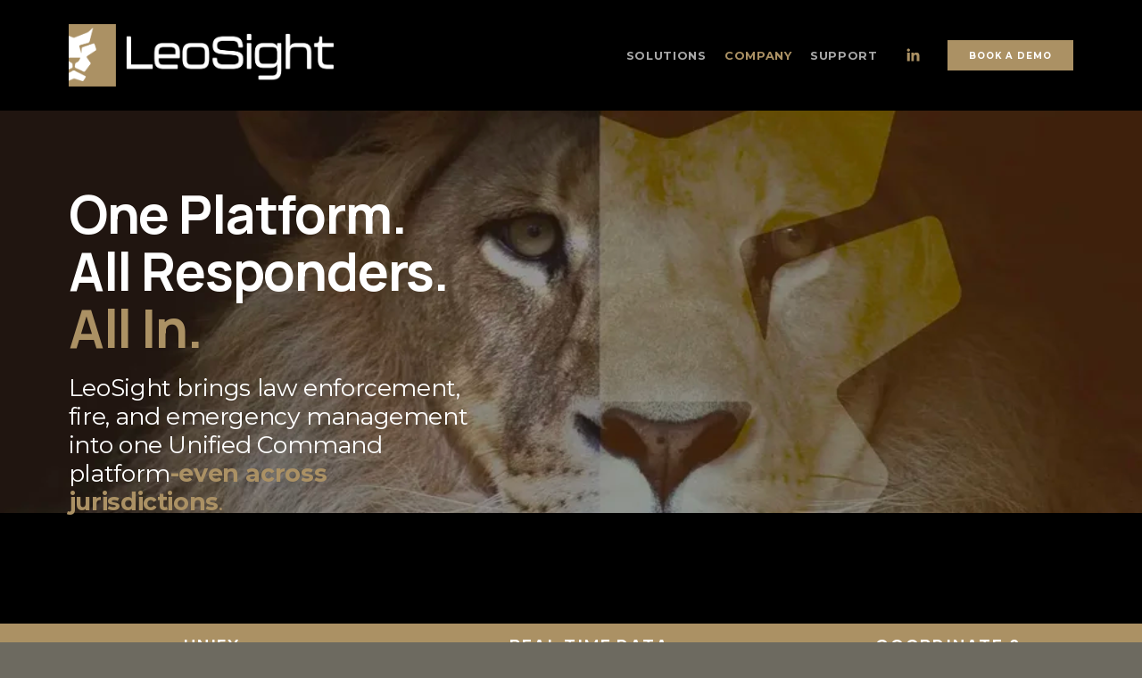

--- FILE ---
content_type: text/html;charset=utf-8
request_url: https://www.leosight.com/
body_size: 38117
content:
<!doctype html>
<html xmlns:og="http://opengraphprotocol.org/schema/" xmlns:fb="http://www.facebook.com/2008/fbml" lang="en-US"  >
  <head>
    <meta http-equiv="X-UA-Compatible" content="IE=edge,chrome=1">
    <meta name="viewport" content="width=device-width, initial-scale=1">
    <!-- This is Squarespace. --><!-- leosight -->
<base href="">
<meta charset="utf-8" />
<title>LeoSight | Unified Command Platform for Public Safety</title>
<meta http-equiv="Accept-CH" content="Sec-CH-UA-Platform-Version, Sec-CH-UA-Model" /><link rel="icon" type="image/x-icon" href="https://images.squarespace-cdn.com/content/v1/6827940d2921a915b9b14b4d/0b4a1e83-0ad6-4b73-86e8-8aec1f5d387a/favicon.ico?format=100w"/>
<link rel="canonical" href="https://www.leosight.com"/>
<meta property="og:site_name" content="LeoSight"/>
<meta property="og:title" content="LeoSight | Unified Command Platform for Public Safety"/>
<meta property="og:url" content="https://www.leosight.com"/>
<meta property="og:type" content="website"/>
<meta property="og:description" content="LeoSight helps law enforcement, fire, EMS, and emergency management achieve unified, real-time coordination for faster, clearer, and more confident decision-making."/>
<meta property="og:image" content="http://static1.squarespace.com/static/6827940d2921a915b9b14b4d/t/6838bb9002ff2c2a3deeff0b/1748548496139/social+sharing.png?format=1500w"/>
<meta property="og:image:width" content="1500"/>
<meta property="og:image:height" content="1500"/>
<meta itemprop="name" content="LeoSight &#124; Unified Command Platform for Public Safety"/>
<meta itemprop="url" content="https://www.leosight.com"/>
<meta itemprop="description" content="LeoSight helps law enforcement, fire, EMS, and emergency management achieve unified, real-time coordination for faster, clearer, and more confident decision-making."/>
<meta itemprop="thumbnailUrl" content="http://static1.squarespace.com/static/6827940d2921a915b9b14b4d/t/6838bb9002ff2c2a3deeff0b/1748548496139/social+sharing.png?format=1500w"/>
<link rel="image_src" href="http://static1.squarespace.com/static/6827940d2921a915b9b14b4d/t/6838bb9002ff2c2a3deeff0b/1748548496139/social+sharing.png?format=1500w" />
<meta itemprop="image" content="http://static1.squarespace.com/static/6827940d2921a915b9b14b4d/t/6838bb9002ff2c2a3deeff0b/1748548496139/social+sharing.png?format=1500w"/>
<meta name="twitter:title" content="LeoSight &#124; Unified Command Platform for Public Safety"/>
<meta name="twitter:image" content="http://static1.squarespace.com/static/6827940d2921a915b9b14b4d/t/6838bb9002ff2c2a3deeff0b/1748548496139/social+sharing.png?format=1500w"/>
<meta name="twitter:url" content="https://www.leosight.com"/>
<meta name="twitter:card" content="summary"/>
<meta name="twitter:description" content="LeoSight helps law enforcement, fire, EMS, and emergency management achieve unified, real-time coordination for faster, clearer, and more confident decision-making."/>
<meta name="description" content="LeoSight helps law enforcement, fire, EMS, and emergency management achieve 
unified, real-time coordination for faster, clearer, and more confident 
decision-making." />
<link rel="preconnect" href="https://images.squarespace-cdn.com">
<link rel="preconnect" href="https://fonts.gstatic.com" crossorigin>
<link rel="stylesheet" href="https://fonts.googleapis.com/css2?family=Manrope:ital,wght@0,500;0,700&family=Nunito+Sans:ital,wght@0,400&family=Montserrat:ital,wght@0,400;0,500;0,600;0,700;1,400;1,500;1,700"><script type="text/javascript" crossorigin="anonymous" defer="true" nomodule="nomodule" src="//assets.squarespace.com/@sqs/polyfiller/1.6/legacy.js"></script>
<script type="text/javascript" crossorigin="anonymous" defer="true" src="//assets.squarespace.com/@sqs/polyfiller/1.6/modern.js"></script>
<script type="text/javascript">SQUARESPACE_ROLLUPS = {};</script>
<script>(function(rollups, name) { if (!rollups[name]) { rollups[name] = {}; } rollups[name].js = ["//assets.squarespace.com/universal/scripts-compressed/extract-css-runtime-df8d30500a9832ad-min.en-US.js"]; })(SQUARESPACE_ROLLUPS, 'squarespace-extract_css_runtime');</script>
<script crossorigin="anonymous" src="//assets.squarespace.com/universal/scripts-compressed/extract-css-runtime-df8d30500a9832ad-min.en-US.js" defer ></script><script>(function(rollups, name) { if (!rollups[name]) { rollups[name] = {}; } rollups[name].js = ["//assets.squarespace.com/universal/scripts-compressed/extract-css-moment-js-vendor-6f2a1f6ec9a41489-min.en-US.js"]; })(SQUARESPACE_ROLLUPS, 'squarespace-extract_css_moment_js_vendor');</script>
<script crossorigin="anonymous" src="//assets.squarespace.com/universal/scripts-compressed/extract-css-moment-js-vendor-6f2a1f6ec9a41489-min.en-US.js" defer ></script><script>(function(rollups, name) { if (!rollups[name]) { rollups[name] = {}; } rollups[name].js = ["//assets.squarespace.com/universal/scripts-compressed/cldr-resource-pack-22ed584d99d9b83d-min.en-US.js"]; })(SQUARESPACE_ROLLUPS, 'squarespace-cldr_resource_pack');</script>
<script crossorigin="anonymous" src="//assets.squarespace.com/universal/scripts-compressed/cldr-resource-pack-22ed584d99d9b83d-min.en-US.js" defer ></script><script>(function(rollups, name) { if (!rollups[name]) { rollups[name] = {}; } rollups[name].js = ["//assets.squarespace.com/universal/scripts-compressed/common-vendors-stable-fbd854d40b0804b7-min.en-US.js"]; })(SQUARESPACE_ROLLUPS, 'squarespace-common_vendors_stable');</script>
<script crossorigin="anonymous" src="//assets.squarespace.com/universal/scripts-compressed/common-vendors-stable-fbd854d40b0804b7-min.en-US.js" defer ></script><script>(function(rollups, name) { if (!rollups[name]) { rollups[name] = {}; } rollups[name].js = ["//assets.squarespace.com/universal/scripts-compressed/common-vendors-4eceb3db532a1896-min.en-US.js"]; })(SQUARESPACE_ROLLUPS, 'squarespace-common_vendors');</script>
<script crossorigin="anonymous" src="//assets.squarespace.com/universal/scripts-compressed/common-vendors-4eceb3db532a1896-min.en-US.js" defer ></script><script>(function(rollups, name) { if (!rollups[name]) { rollups[name] = {}; } rollups[name].js = ["//assets.squarespace.com/universal/scripts-compressed/common-54355865ec0ad996-min.en-US.js"]; })(SQUARESPACE_ROLLUPS, 'squarespace-common');</script>
<script crossorigin="anonymous" src="//assets.squarespace.com/universal/scripts-compressed/common-54355865ec0ad996-min.en-US.js" defer ></script><script>(function(rollups, name) { if (!rollups[name]) { rollups[name] = {}; } rollups[name].js = ["//assets.squarespace.com/universal/scripts-compressed/performance-6c7058b44420b6db-min.en-US.js"]; })(SQUARESPACE_ROLLUPS, 'squarespace-performance');</script>
<script crossorigin="anonymous" src="//assets.squarespace.com/universal/scripts-compressed/performance-6c7058b44420b6db-min.en-US.js" defer ></script><script data-name="static-context">Static = window.Static || {}; Static.SQUARESPACE_CONTEXT = {"betaFeatureFlags":["campaigns_discount_section_in_automations","nested_categories","enable_form_submission_trigger","campaigns_new_image_layout_picker","campaigns_merch_state","section-sdk-plp-list-view-atc-button-enabled","campaigns_import_discounts","new_stacked_index","scripts_defer","i18n_beta_website_locales","override_block_styles","marketing_automations","campaigns_thumbnail_layout","commerce-product-forms-rendering","supports_versioned_template_assets","campaigns_discount_section_in_blasts","marketing_landing_page","contacts_and_campaigns_redesign","modernized-pdp-m2-enabled","pdp-site-styling-updates","form_block_first_last_name_required","member_areas_feature"],"facebookAppId":"314192535267336","facebookApiVersion":"v6.0","rollups":{"squarespace-announcement-bar":{"js":"//assets.squarespace.com/universal/scripts-compressed/announcement-bar-92ab1c4891022f1d-min.en-US.js"},"squarespace-audio-player":{"css":"//assets.squarespace.com/universal/styles-compressed/audio-player-b05f5197a871c566-min.en-US.css","js":"//assets.squarespace.com/universal/scripts-compressed/audio-player-48b2ef79cf1c7ffb-min.en-US.js"},"squarespace-blog-collection-list":{"css":"//assets.squarespace.com/universal/styles-compressed/blog-collection-list-b4046463b72f34e2-min.en-US.css","js":"//assets.squarespace.com/universal/scripts-compressed/blog-collection-list-f78db80fc1cd6fce-min.en-US.js"},"squarespace-calendar-block-renderer":{"css":"//assets.squarespace.com/universal/styles-compressed/calendar-block-renderer-b72d08ba4421f5a0-min.en-US.css","js":"//assets.squarespace.com/universal/scripts-compressed/calendar-block-renderer-550530d9b21148ea-min.en-US.js"},"squarespace-chartjs-helpers":{"css":"//assets.squarespace.com/universal/styles-compressed/chartjs-helpers-96b256171ee039c1-min.en-US.css","js":"//assets.squarespace.com/universal/scripts-compressed/chartjs-helpers-4fd57f343946d08e-min.en-US.js"},"squarespace-comments":{"css":"//assets.squarespace.com/universal/styles-compressed/comments-af139775e7e76546-min.en-US.css","js":"//assets.squarespace.com/universal/scripts-compressed/comments-a8c058d3e97af00c-min.en-US.js"},"squarespace-custom-css-popup":{"css":"//assets.squarespace.com/universal/styles-compressed/custom-css-popup-722530b41b383ca0-min.en-US.css","js":"//assets.squarespace.com/universal/scripts-compressed/custom-css-popup-0354953f7aa14117-min.en-US.js"},"squarespace-dialog":{"css":"//assets.squarespace.com/universal/styles-compressed/dialog-f9093f2d526b94df-min.en-US.css","js":"//assets.squarespace.com/universal/scripts-compressed/dialog-819aa7d562e9d2d0-min.en-US.js"},"squarespace-events-collection":{"css":"//assets.squarespace.com/universal/styles-compressed/events-collection-b72d08ba4421f5a0-min.en-US.css","js":"//assets.squarespace.com/universal/scripts-compressed/events-collection-3e7891c6b5666deb-min.en-US.js"},"squarespace-form-rendering-utils":{"js":"//assets.squarespace.com/universal/scripts-compressed/form-rendering-utils-15deaaca8135511b-min.en-US.js"},"squarespace-forms":{"css":"//assets.squarespace.com/universal/styles-compressed/forms-0afd3c6ac30bbab1-min.en-US.css","js":"//assets.squarespace.com/universal/scripts-compressed/forms-5d3eff1221a2050f-min.en-US.js"},"squarespace-gallery-collection-list":{"css":"//assets.squarespace.com/universal/styles-compressed/gallery-collection-list-b4046463b72f34e2-min.en-US.css","js":"//assets.squarespace.com/universal/scripts-compressed/gallery-collection-list-07747667a3187b76-min.en-US.js"},"squarespace-image-zoom":{"css":"//assets.squarespace.com/universal/styles-compressed/image-zoom-b4046463b72f34e2-min.en-US.css","js":"//assets.squarespace.com/universal/scripts-compressed/image-zoom-60c18dc5f8f599ea-min.en-US.js"},"squarespace-pinterest":{"css":"//assets.squarespace.com/universal/styles-compressed/pinterest-b4046463b72f34e2-min.en-US.css","js":"//assets.squarespace.com/universal/scripts-compressed/pinterest-95bcbc1cf54446d6-min.en-US.js"},"squarespace-popup-overlay":{"css":"//assets.squarespace.com/universal/styles-compressed/popup-overlay-b742b752f5880972-min.en-US.css","js":"//assets.squarespace.com/universal/scripts-compressed/popup-overlay-8103e8e9061090c8-min.en-US.js"},"squarespace-product-quick-view":{"css":"//assets.squarespace.com/universal/styles-compressed/product-quick-view-9548705e5cf7ee87-min.en-US.css","js":"//assets.squarespace.com/universal/scripts-compressed/product-quick-view-3145b22a7126131c-min.en-US.js"},"squarespace-products-collection-item-v2":{"css":"//assets.squarespace.com/universal/styles-compressed/products-collection-item-v2-b4046463b72f34e2-min.en-US.css","js":"//assets.squarespace.com/universal/scripts-compressed/products-collection-item-v2-e3a3f101748fca6e-min.en-US.js"},"squarespace-products-collection-list-v2":{"css":"//assets.squarespace.com/universal/styles-compressed/products-collection-list-v2-b4046463b72f34e2-min.en-US.css","js":"//assets.squarespace.com/universal/scripts-compressed/products-collection-list-v2-eedc544f4cc56af4-min.en-US.js"},"squarespace-search-page":{"css":"//assets.squarespace.com/universal/styles-compressed/search-page-90a67fc09b9b32c6-min.en-US.css","js":"//assets.squarespace.com/universal/scripts-compressed/search-page-0ff0e020ab1fa1a7-min.en-US.js"},"squarespace-search-preview":{"js":"//assets.squarespace.com/universal/scripts-compressed/search-preview-0cd39e3057f784ac-min.en-US.js"},"squarespace-simple-liking":{"css":"//assets.squarespace.com/universal/styles-compressed/simple-liking-701bf8bbc05ec6aa-min.en-US.css","js":"//assets.squarespace.com/universal/scripts-compressed/simple-liking-c63bf8989a1c119a-min.en-US.js"},"squarespace-social-buttons":{"css":"//assets.squarespace.com/universal/styles-compressed/social-buttons-95032e5fa98e47a5-min.en-US.css","js":"//assets.squarespace.com/universal/scripts-compressed/social-buttons-0d3103d68d9577b7-min.en-US.js"},"squarespace-tourdates":{"css":"//assets.squarespace.com/universal/styles-compressed/tourdates-b4046463b72f34e2-min.en-US.css","js":"//assets.squarespace.com/universal/scripts-compressed/tourdates-6935a85e44fbeb38-min.en-US.js"},"squarespace-website-overlays-manager":{"css":"//assets.squarespace.com/universal/styles-compressed/website-overlays-manager-07ea5a4e004e6710-min.en-US.css","js":"//assets.squarespace.com/universal/scripts-compressed/website-overlays-manager-70d38206948bb16f-min.en-US.js"}},"pageType":2,"website":{"id":"6827940d2921a915b9b14b4d","identifier":"leosight","websiteType":4,"contentModifiedOn":1769031622742,"cloneable":false,"hasBeenCloneable":false,"siteStatus":{},"language":"en-US","translationLocale":"en-US","formattingLocale":"en-US","timeZone":"America/New_York","machineTimeZoneOffset":-18000000,"timeZoneOffset":-18000000,"timeZoneAbbr":"EST","siteTitle":"LeoSight","fullSiteTitle":"LeoSight | Unified Command Platform for Public Safety","siteDescription":"","location":{"mapLat":32.8638526,"mapLng":-96.76881189999999,"addressTitle":"Live Earth, LLC d/b/a as LeoSight","addressLine1":"8350 North Central Expressway","addressLine2":"Dallas, TX 75206","addressCountry":"United States"},"logoImageId":"68386775ba2f9173f21dbf9d","socialLogoImageId":"6838bb9002ff2c2a3deeff0b","shareButtonOptions":{"6":true,"7":true,"2":true,"3":true,"4":true,"1":true,"8":true},"logoImageUrl":"//images.squarespace-cdn.com/content/v1/6827940d2921a915b9b14b4d/44adf797-4930-4717-80f2-a4113a866946/LeoSight_Logo_Horizontal_Reversed.png","socialLogoImageUrl":"//images.squarespace-cdn.com/content/v1/6827940d2921a915b9b14b4d/1748548354311-RREDB5SXP45X8BIU3NC7/social+sharing.png","authenticUrl":"https://www.leosight.com","internalUrl":"https://leosight.squarespace.com","baseUrl":"https://www.leosight.com","primaryDomain":"www.leosight.com","sslSetting":3,"isHstsEnabled":true,"socialAccounts":[{"serviceId":65,"screenname":"LinkedIn","addedOn":1748536691213,"profileUrl":"https://www.linkedin.com/company/leosight","iconEnabled":true,"serviceName":"linkedin-unauth"}],"typekitId":"","statsMigrated":false,"imageMetadataProcessingEnabled":false,"screenshotId":"9bc0c5916a0bcbb2617b2d7456955e1c100b04b0cd1c87d7de9e340e91971066","captchaSettings":{"siteKey":"","enabledForDonations":false},"showOwnerLogin":false},"websiteSettings":{"id":"6827940d2921a915b9b14b50","websiteId":"6827940d2921a915b9b14b4d","subjects":[],"country":"US","state":"VA","simpleLikingEnabled":true,"mobileInfoBarSettings":{"isContactEmailEnabled":false,"isContactPhoneNumberEnabled":false,"isLocationEnabled":false,"isBusinessHoursEnabled":false},"announcementBarSettings":{},"popupOverlaySettings":{"showOnScroll":false,"scrollPercentage":25,"showOnTimer":true,"timerDelay":0,"showUntilSignup":false,"displayFrequency":1,"enableMobile":true,"enabledPages":[],"showOnAllPages":true,"version":1},"commentLikesAllowed":true,"commentAnonAllowed":true,"commentThreaded":true,"commentApprovalRequired":false,"commentAvatarsOn":true,"commentSortType":2,"commentFlagThreshold":0,"commentFlagsAllowed":true,"commentEnableByDefault":true,"commentDisableAfterDaysDefault":0,"disqusShortname":"","commentsEnabled":false,"contactPhoneNumber":"888.813.4551","businessHours":{"monday":{"text":"Open","ranges":[{"from":0,"to":1440}]},"tuesday":{"text":"Open","ranges":[{"from":0,"to":1440}]},"wednesday":{"text":"Open","ranges":[{"from":0,"to":1440}]},"thursday":{"text":"Open","ranges":[{"from":0,"to":1440}]},"friday":{"text":"Open","ranges":[{"from":0,"to":1440}]},"saturday":{"text":"Closed","ranges":[{}]},"sunday":{"text":"Closed","ranges":[{}]}},"storeSettings":{"returnPolicy":null,"termsOfService":null,"privacyPolicy":null,"expressCheckout":false,"continueShoppingLinkUrl":"/","useLightCart":false,"showNoteField":false,"shippingCountryDefaultValue":"US","billToShippingDefaultValue":false,"showShippingPhoneNumber":true,"isShippingPhoneRequired":false,"showBillingPhoneNumber":true,"isBillingPhoneRequired":false,"currenciesSupported":["USD","CAD","GBP","AUD","EUR","CHF","NOK","SEK","DKK","NZD","SGD","MXN","HKD","CZK","ILS","MYR","RUB","PHP","PLN","THB","BRL","ARS","COP","IDR","INR","JPY","ZAR"],"defaultCurrency":"USD","selectedCurrency":"USD","measurementStandard":1,"showCustomCheckoutForm":false,"checkoutPageMarketingOptInEnabled":true,"enableMailingListOptInByDefault":false,"sameAsRetailLocation":false,"merchandisingSettings":{"scarcityEnabledOnProductItems":false,"scarcityEnabledOnProductBlocks":false,"scarcityMessageType":"DEFAULT_SCARCITY_MESSAGE","scarcityThreshold":10,"multipleQuantityAllowedForServices":false,"restockNotificationsEnabled":false,"restockNotificationsSuccessText":"","restockNotificationsMailingListSignUpEnabled":false,"relatedProductsEnabled":false,"relatedProductsOrdering":"random","soldOutVariantsDropdownDisabled":false,"productComposerOptedIn":false,"productComposerABTestOptedOut":false,"productReviewsEnabled":false},"minimumOrderSubtotalEnabled":false,"minimumOrderSubtotal":{"currency":"USD","value":"0.00"},"addToCartConfirmationType":2,"isLive":false,"multipleQuantityAllowedForServices":false},"useEscapeKeyToLogin":false,"ssBadgeType":1,"ssBadgePosition":4,"ssBadgeVisibility":1,"ssBadgeDevices":1,"pinterestOverlayOptions":{"mode":"disabled"},"userAccountsSettings":{"loginAllowed":false,"signupAllowed":false}},"cookieSettings":{"isCookieBannerEnabled":true,"isRestrictiveCookiePolicyEnabled":true,"cookieBannerText":"<p>Select \u201CAccept all\u201D to agree to our use of cookies and similar technologies to enhance your browsing experience, security, analytics and customization. Select \u201DManage cookies\u201D to make more choices or opt out.</p>","cookieBannerThemeName":"black","cookieBannerPosition":"BOTTOM_RIGHT","cookieBannerCtaText":"Accept all","cookieBannerAcceptType":"OPT_IN","cookieBannerOptOutCtaText":"Decline all","cookieBannerHasOptOut":false,"cookieBannerHasManageCookies":true,"cookieBannerManageCookiesLabel":"Manage cookies","cookieBannerSavedPreferencesText":"Cookie Preferences","cookieBannerSavedPreferencesLayout":"PILL"},"websiteCloneable":false,"collection":{"title":"Home","id":"682794132921a915b9b14c09","fullUrl":"/","type":10,"permissionType":1},"subscribed":false,"appDomain":"squarespace.com","templateTweakable":true,"tweakJSON":{"form-use-theme-colors":"false","header-logo-height":"70px","header-mobile-logo-max-height":"63px","header-vert-padding":"2.1vw","header-width":"Full","maxPageWidth":"1200px","mobile-header-vert-padding":"6vw","pagePadding":"6vw","tweak-blog-alternating-side-by-side-image-aspect-ratio":"1:1 Square","tweak-blog-alternating-side-by-side-image-spacing":"5%","tweak-blog-alternating-side-by-side-meta-spacing":"15px","tweak-blog-alternating-side-by-side-primary-meta":"Categories","tweak-blog-alternating-side-by-side-read-more-spacing":"5px","tweak-blog-alternating-side-by-side-secondary-meta":"Date","tweak-blog-basic-grid-columns":"3","tweak-blog-basic-grid-image-aspect-ratio":"3:2 Standard","tweak-blog-basic-grid-image-spacing":"30px","tweak-blog-basic-grid-meta-spacing":"15px","tweak-blog-basic-grid-primary-meta":"Categories","tweak-blog-basic-grid-read-more-spacing":"15px","tweak-blog-basic-grid-secondary-meta":"None","tweak-blog-item-custom-width":"73","tweak-blog-item-show-author-profile":"false","tweak-blog-item-width":"Custom","tweak-blog-masonry-columns":"2","tweak-blog-masonry-horizontal-spacing":"150px","tweak-blog-masonry-image-spacing":"25px","tweak-blog-masonry-meta-spacing":"20px","tweak-blog-masonry-primary-meta":"Categories","tweak-blog-masonry-read-more-spacing":"5px","tweak-blog-masonry-secondary-meta":"Date","tweak-blog-masonry-vertical-spacing":"100px","tweak-blog-side-by-side-image-aspect-ratio":"1:1 Square","tweak-blog-side-by-side-image-spacing":"6%","tweak-blog-side-by-side-meta-spacing":"20px","tweak-blog-side-by-side-primary-meta":"Categories","tweak-blog-side-by-side-read-more-spacing":"5px","tweak-blog-side-by-side-secondary-meta":"Date","tweak-blog-single-column-image-spacing":"40px","tweak-blog-single-column-meta-spacing":"30px","tweak-blog-single-column-primary-meta":"Categories","tweak-blog-single-column-read-more-spacing":"30px","tweak-blog-single-column-secondary-meta":"Date","tweak-events-stacked-show-thumbnails":"true","tweak-events-stacked-thumbnail-size":"3:2 Standard","tweak-fixed-header":"false","tweak-fixed-header-style":"Scroll Back","tweak-global-animations-animation-curve":"ease","tweak-global-animations-animation-delay":"0.6s","tweak-global-animations-animation-duration":"0.45s","tweak-global-animations-animation-style":"fade","tweak-global-animations-animation-type":"scale","tweak-global-animations-complexity-level":"detailed","tweak-global-animations-enabled":"true","tweak-portfolio-grid-basic-custom-height":"50","tweak-portfolio-grid-overlay-custom-height":"50","tweak-portfolio-hover-follow-acceleration":"10%","tweak-portfolio-hover-follow-animation-duration":"Medium","tweak-portfolio-hover-follow-animation-type":"Fade","tweak-portfolio-hover-follow-delimiter":"Forward Slash","tweak-portfolio-hover-follow-front":"false","tweak-portfolio-hover-follow-layout":"Inline","tweak-portfolio-hover-follow-size":"75","tweak-portfolio-hover-follow-text-spacing-x":"1.5","tweak-portfolio-hover-follow-text-spacing-y":"1.5","tweak-portfolio-hover-static-animation-duration":"Medium","tweak-portfolio-hover-static-animation-type":"Scale Up","tweak-portfolio-hover-static-delimiter":"Forward Slash","tweak-portfolio-hover-static-front":"false","tweak-portfolio-hover-static-layout":"Stacked","tweak-portfolio-hover-static-size":"75","tweak-portfolio-hover-static-text-spacing-x":"1.5","tweak-portfolio-hover-static-text-spacing-y":"1.5","tweak-portfolio-index-background-animation-duration":"Medium","tweak-portfolio-index-background-animation-type":"Fade","tweak-portfolio-index-background-custom-height":"50","tweak-portfolio-index-background-delimiter":"None","tweak-portfolio-index-background-height":"Large","tweak-portfolio-index-background-horizontal-alignment":"Center","tweak-portfolio-index-background-link-format":"Stacked","tweak-portfolio-index-background-persist":"false","tweak-portfolio-index-background-vertical-alignment":"Middle","tweak-portfolio-index-background-width":"Full Bleed","tweak-transparent-header":"false"},"templateId":"5c5a519771c10ba3470d8101","templateVersion":"7.1","pageFeatures":[1,2,4],"gmRenderKey":"QUl6YVN5Q0JUUk9xNkx1dkZfSUUxcjQ2LVQ0QWVUU1YtMGQ3bXk4","templateScriptsRootUrl":"https://static1.squarespace.com/static/vta/5c5a519771c10ba3470d8101/scripts/","impersonatedSession":false,"tzData":{"zones":[[-300,"US","E%sT",null]],"rules":{"US":[[1967,2006,null,"Oct","lastSun","2:00","0","S"],[1987,2006,null,"Apr","Sun>=1","2:00","1:00","D"],[2007,"max",null,"Mar","Sun>=8","2:00","1:00","D"],[2007,"max",null,"Nov","Sun>=1","2:00","0","S"]]}},"showAnnouncementBar":false,"recaptchaEnterpriseContext":{"recaptchaEnterpriseSiteKey":"6LdDFQwjAAAAAPigEvvPgEVbb7QBm-TkVJdDTlAv"},"i18nContext":{"timeZoneData":{"id":"America/New_York","name":"Eastern Time"}},"env":"PRODUCTION","visitorFormContext":{"formFieldFormats":{"countries":[{"name":"Afghanistan","code":"AF","phoneCode":"+93"},{"name":"\u00C5land Islands","code":"AX","phoneCode":"+358"},{"name":"Albania","code":"AL","phoneCode":"+355"},{"name":"Algeria","code":"DZ","phoneCode":"+213"},{"name":"American Samoa","code":"AS","phoneCode":"+1"},{"name":"Andorra","code":"AD","phoneCode":"+376"},{"name":"Angola","code":"AO","phoneCode":"+244"},{"name":"Anguilla","code":"AI","phoneCode":"+1"},{"name":"Antigua & Barbuda","code":"AG","phoneCode":"+1"},{"name":"Argentina","code":"AR","phoneCode":"+54"},{"name":"Armenia","code":"AM","phoneCode":"+374"},{"name":"Aruba","code":"AW","phoneCode":"+297"},{"name":"Ascension Island","code":"AC","phoneCode":"+247"},{"name":"Australia","code":"AU","phoneCode":"+61"},{"name":"Austria","code":"AT","phoneCode":"+43"},{"name":"Azerbaijan","code":"AZ","phoneCode":"+994"},{"name":"Bahamas","code":"BS","phoneCode":"+1"},{"name":"Bahrain","code":"BH","phoneCode":"+973"},{"name":"Bangladesh","code":"BD","phoneCode":"+880"},{"name":"Barbados","code":"BB","phoneCode":"+1"},{"name":"Belarus","code":"BY","phoneCode":"+375"},{"name":"Belgium","code":"BE","phoneCode":"+32"},{"name":"Belize","code":"BZ","phoneCode":"+501"},{"name":"Benin","code":"BJ","phoneCode":"+229"},{"name":"Bermuda","code":"BM","phoneCode":"+1"},{"name":"Bhutan","code":"BT","phoneCode":"+975"},{"name":"Bolivia","code":"BO","phoneCode":"+591"},{"name":"Bosnia & Herzegovina","code":"BA","phoneCode":"+387"},{"name":"Botswana","code":"BW","phoneCode":"+267"},{"name":"Brazil","code":"BR","phoneCode":"+55"},{"name":"British Indian Ocean Territory","code":"IO","phoneCode":"+246"},{"name":"British Virgin Islands","code":"VG","phoneCode":"+1"},{"name":"Brunei","code":"BN","phoneCode":"+673"},{"name":"Bulgaria","code":"BG","phoneCode":"+359"},{"name":"Burkina Faso","code":"BF","phoneCode":"+226"},{"name":"Burundi","code":"BI","phoneCode":"+257"},{"name":"Cambodia","code":"KH","phoneCode":"+855"},{"name":"Cameroon","code":"CM","phoneCode":"+237"},{"name":"Canada","code":"CA","phoneCode":"+1"},{"name":"Cape Verde","code":"CV","phoneCode":"+238"},{"name":"Caribbean Netherlands","code":"BQ","phoneCode":"+599"},{"name":"Cayman Islands","code":"KY","phoneCode":"+1"},{"name":"Central African Republic","code":"CF","phoneCode":"+236"},{"name":"Chad","code":"TD","phoneCode":"+235"},{"name":"Chile","code":"CL","phoneCode":"+56"},{"name":"China","code":"CN","phoneCode":"+86"},{"name":"Christmas Island","code":"CX","phoneCode":"+61"},{"name":"Cocos (Keeling) Islands","code":"CC","phoneCode":"+61"},{"name":"Colombia","code":"CO","phoneCode":"+57"},{"name":"Comoros","code":"KM","phoneCode":"+269"},{"name":"Congo - Brazzaville","code":"CG","phoneCode":"+242"},{"name":"Congo - Kinshasa","code":"CD","phoneCode":"+243"},{"name":"Cook Islands","code":"CK","phoneCode":"+682"},{"name":"Costa Rica","code":"CR","phoneCode":"+506"},{"name":"C\u00F4te d\u2019Ivoire","code":"CI","phoneCode":"+225"},{"name":"Croatia","code":"HR","phoneCode":"+385"},{"name":"Cuba","code":"CU","phoneCode":"+53"},{"name":"Cura\u00E7ao","code":"CW","phoneCode":"+599"},{"name":"Cyprus","code":"CY","phoneCode":"+357"},{"name":"Czechia","code":"CZ","phoneCode":"+420"},{"name":"Denmark","code":"DK","phoneCode":"+45"},{"name":"Djibouti","code":"DJ","phoneCode":"+253"},{"name":"Dominica","code":"DM","phoneCode":"+1"},{"name":"Dominican Republic","code":"DO","phoneCode":"+1"},{"name":"Ecuador","code":"EC","phoneCode":"+593"},{"name":"Egypt","code":"EG","phoneCode":"+20"},{"name":"El Salvador","code":"SV","phoneCode":"+503"},{"name":"Equatorial Guinea","code":"GQ","phoneCode":"+240"},{"name":"Eritrea","code":"ER","phoneCode":"+291"},{"name":"Estonia","code":"EE","phoneCode":"+372"},{"name":"Eswatini","code":"SZ","phoneCode":"+268"},{"name":"Ethiopia","code":"ET","phoneCode":"+251"},{"name":"Falkland Islands","code":"FK","phoneCode":"+500"},{"name":"Faroe Islands","code":"FO","phoneCode":"+298"},{"name":"Fiji","code":"FJ","phoneCode":"+679"},{"name":"Finland","code":"FI","phoneCode":"+358"},{"name":"France","code":"FR","phoneCode":"+33"},{"name":"French Guiana","code":"GF","phoneCode":"+594"},{"name":"French Polynesia","code":"PF","phoneCode":"+689"},{"name":"Gabon","code":"GA","phoneCode":"+241"},{"name":"Gambia","code":"GM","phoneCode":"+220"},{"name":"Georgia","code":"GE","phoneCode":"+995"},{"name":"Germany","code":"DE","phoneCode":"+49"},{"name":"Ghana","code":"GH","phoneCode":"+233"},{"name":"Gibraltar","code":"GI","phoneCode":"+350"},{"name":"Greece","code":"GR","phoneCode":"+30"},{"name":"Greenland","code":"GL","phoneCode":"+299"},{"name":"Grenada","code":"GD","phoneCode":"+1"},{"name":"Guadeloupe","code":"GP","phoneCode":"+590"},{"name":"Guam","code":"GU","phoneCode":"+1"},{"name":"Guatemala","code":"GT","phoneCode":"+502"},{"name":"Guernsey","code":"GG","phoneCode":"+44"},{"name":"Guinea","code":"GN","phoneCode":"+224"},{"name":"Guinea-Bissau","code":"GW","phoneCode":"+245"},{"name":"Guyana","code":"GY","phoneCode":"+592"},{"name":"Haiti","code":"HT","phoneCode":"+509"},{"name":"Honduras","code":"HN","phoneCode":"+504"},{"name":"Hong Kong SAR China","code":"HK","phoneCode":"+852"},{"name":"Hungary","code":"HU","phoneCode":"+36"},{"name":"Iceland","code":"IS","phoneCode":"+354"},{"name":"India","code":"IN","phoneCode":"+91"},{"name":"Indonesia","code":"ID","phoneCode":"+62"},{"name":"Iran","code":"IR","phoneCode":"+98"},{"name":"Iraq","code":"IQ","phoneCode":"+964"},{"name":"Ireland","code":"IE","phoneCode":"+353"},{"name":"Isle of Man","code":"IM","phoneCode":"+44"},{"name":"Israel","code":"IL","phoneCode":"+972"},{"name":"Italy","code":"IT","phoneCode":"+39"},{"name":"Jamaica","code":"JM","phoneCode":"+1"},{"name":"Japan","code":"JP","phoneCode":"+81"},{"name":"Jersey","code":"JE","phoneCode":"+44"},{"name":"Jordan","code":"JO","phoneCode":"+962"},{"name":"Kazakhstan","code":"KZ","phoneCode":"+7"},{"name":"Kenya","code":"KE","phoneCode":"+254"},{"name":"Kiribati","code":"KI","phoneCode":"+686"},{"name":"Kosovo","code":"XK","phoneCode":"+383"},{"name":"Kuwait","code":"KW","phoneCode":"+965"},{"name":"Kyrgyzstan","code":"KG","phoneCode":"+996"},{"name":"Laos","code":"LA","phoneCode":"+856"},{"name":"Latvia","code":"LV","phoneCode":"+371"},{"name":"Lebanon","code":"LB","phoneCode":"+961"},{"name":"Lesotho","code":"LS","phoneCode":"+266"},{"name":"Liberia","code":"LR","phoneCode":"+231"},{"name":"Libya","code":"LY","phoneCode":"+218"},{"name":"Liechtenstein","code":"LI","phoneCode":"+423"},{"name":"Lithuania","code":"LT","phoneCode":"+370"},{"name":"Luxembourg","code":"LU","phoneCode":"+352"},{"name":"Macao SAR China","code":"MO","phoneCode":"+853"},{"name":"Madagascar","code":"MG","phoneCode":"+261"},{"name":"Malawi","code":"MW","phoneCode":"+265"},{"name":"Malaysia","code":"MY","phoneCode":"+60"},{"name":"Maldives","code":"MV","phoneCode":"+960"},{"name":"Mali","code":"ML","phoneCode":"+223"},{"name":"Malta","code":"MT","phoneCode":"+356"},{"name":"Marshall Islands","code":"MH","phoneCode":"+692"},{"name":"Martinique","code":"MQ","phoneCode":"+596"},{"name":"Mauritania","code":"MR","phoneCode":"+222"},{"name":"Mauritius","code":"MU","phoneCode":"+230"},{"name":"Mayotte","code":"YT","phoneCode":"+262"},{"name":"Mexico","code":"MX","phoneCode":"+52"},{"name":"Micronesia","code":"FM","phoneCode":"+691"},{"name":"Moldova","code":"MD","phoneCode":"+373"},{"name":"Monaco","code":"MC","phoneCode":"+377"},{"name":"Mongolia","code":"MN","phoneCode":"+976"},{"name":"Montenegro","code":"ME","phoneCode":"+382"},{"name":"Montserrat","code":"MS","phoneCode":"+1"},{"name":"Morocco","code":"MA","phoneCode":"+212"},{"name":"Mozambique","code":"MZ","phoneCode":"+258"},{"name":"Myanmar (Burma)","code":"MM","phoneCode":"+95"},{"name":"Namibia","code":"NA","phoneCode":"+264"},{"name":"Nauru","code":"NR","phoneCode":"+674"},{"name":"Nepal","code":"NP","phoneCode":"+977"},{"name":"Netherlands","code":"NL","phoneCode":"+31"},{"name":"New Caledonia","code":"NC","phoneCode":"+687"},{"name":"New Zealand","code":"NZ","phoneCode":"+64"},{"name":"Nicaragua","code":"NI","phoneCode":"+505"},{"name":"Niger","code":"NE","phoneCode":"+227"},{"name":"Nigeria","code":"NG","phoneCode":"+234"},{"name":"Niue","code":"NU","phoneCode":"+683"},{"name":"Norfolk Island","code":"NF","phoneCode":"+672"},{"name":"Northern Mariana Islands","code":"MP","phoneCode":"+1"},{"name":"North Korea","code":"KP","phoneCode":"+850"},{"name":"North Macedonia","code":"MK","phoneCode":"+389"},{"name":"Norway","code":"NO","phoneCode":"+47"},{"name":"Oman","code":"OM","phoneCode":"+968"},{"name":"Pakistan","code":"PK","phoneCode":"+92"},{"name":"Palau","code":"PW","phoneCode":"+680"},{"name":"Palestinian Territories","code":"PS","phoneCode":"+970"},{"name":"Panama","code":"PA","phoneCode":"+507"},{"name":"Papua New Guinea","code":"PG","phoneCode":"+675"},{"name":"Paraguay","code":"PY","phoneCode":"+595"},{"name":"Peru","code":"PE","phoneCode":"+51"},{"name":"Philippines","code":"PH","phoneCode":"+63"},{"name":"Poland","code":"PL","phoneCode":"+48"},{"name":"Portugal","code":"PT","phoneCode":"+351"},{"name":"Puerto Rico","code":"PR","phoneCode":"+1"},{"name":"Qatar","code":"QA","phoneCode":"+974"},{"name":"R\u00E9union","code":"RE","phoneCode":"+262"},{"name":"Romania","code":"RO","phoneCode":"+40"},{"name":"Russia","code":"RU","phoneCode":"+7"},{"name":"Rwanda","code":"RW","phoneCode":"+250"},{"name":"Samoa","code":"WS","phoneCode":"+685"},{"name":"San Marino","code":"SM","phoneCode":"+378"},{"name":"S\u00E3o Tom\u00E9 & Pr\u00EDncipe","code":"ST","phoneCode":"+239"},{"name":"Saudi Arabia","code":"SA","phoneCode":"+966"},{"name":"Senegal","code":"SN","phoneCode":"+221"},{"name":"Serbia","code":"RS","phoneCode":"+381"},{"name":"Seychelles","code":"SC","phoneCode":"+248"},{"name":"Sierra Leone","code":"SL","phoneCode":"+232"},{"name":"Singapore","code":"SG","phoneCode":"+65"},{"name":"Sint Maarten","code":"SX","phoneCode":"+1"},{"name":"Slovakia","code":"SK","phoneCode":"+421"},{"name":"Slovenia","code":"SI","phoneCode":"+386"},{"name":"Solomon Islands","code":"SB","phoneCode":"+677"},{"name":"Somalia","code":"SO","phoneCode":"+252"},{"name":"South Africa","code":"ZA","phoneCode":"+27"},{"name":"South Korea","code":"KR","phoneCode":"+82"},{"name":"South Sudan","code":"SS","phoneCode":"+211"},{"name":"Spain","code":"ES","phoneCode":"+34"},{"name":"Sri Lanka","code":"LK","phoneCode":"+94"},{"name":"St. Barth\u00E9lemy","code":"BL","phoneCode":"+590"},{"name":"St. Helena","code":"SH","phoneCode":"+290"},{"name":"St. Kitts & Nevis","code":"KN","phoneCode":"+1"},{"name":"St. Lucia","code":"LC","phoneCode":"+1"},{"name":"St. Martin","code":"MF","phoneCode":"+590"},{"name":"St. Pierre & Miquelon","code":"PM","phoneCode":"+508"},{"name":"St. Vincent & Grenadines","code":"VC","phoneCode":"+1"},{"name":"Sudan","code":"SD","phoneCode":"+249"},{"name":"Suriname","code":"SR","phoneCode":"+597"},{"name":"Svalbard & Jan Mayen","code":"SJ","phoneCode":"+47"},{"name":"Sweden","code":"SE","phoneCode":"+46"},{"name":"Switzerland","code":"CH","phoneCode":"+41"},{"name":"Syria","code":"SY","phoneCode":"+963"},{"name":"Taiwan","code":"TW","phoneCode":"+886"},{"name":"Tajikistan","code":"TJ","phoneCode":"+992"},{"name":"Tanzania","code":"TZ","phoneCode":"+255"},{"name":"Thailand","code":"TH","phoneCode":"+66"},{"name":"Timor-Leste","code":"TL","phoneCode":"+670"},{"name":"Togo","code":"TG","phoneCode":"+228"},{"name":"Tokelau","code":"TK","phoneCode":"+690"},{"name":"Tonga","code":"TO","phoneCode":"+676"},{"name":"Trinidad & Tobago","code":"TT","phoneCode":"+1"},{"name":"Tristan da Cunha","code":"TA","phoneCode":"+290"},{"name":"Tunisia","code":"TN","phoneCode":"+216"},{"name":"T\u00FCrkiye","code":"TR","phoneCode":"+90"},{"name":"Turkmenistan","code":"TM","phoneCode":"+993"},{"name":"Turks & Caicos Islands","code":"TC","phoneCode":"+1"},{"name":"Tuvalu","code":"TV","phoneCode":"+688"},{"name":"U.S. Virgin Islands","code":"VI","phoneCode":"+1"},{"name":"Uganda","code":"UG","phoneCode":"+256"},{"name":"Ukraine","code":"UA","phoneCode":"+380"},{"name":"United Arab Emirates","code":"AE","phoneCode":"+971"},{"name":"United Kingdom","code":"GB","phoneCode":"+44"},{"name":"United States","code":"US","phoneCode":"+1"},{"name":"Uruguay","code":"UY","phoneCode":"+598"},{"name":"Uzbekistan","code":"UZ","phoneCode":"+998"},{"name":"Vanuatu","code":"VU","phoneCode":"+678"},{"name":"Vatican City","code":"VA","phoneCode":"+39"},{"name":"Venezuela","code":"VE","phoneCode":"+58"},{"name":"Vietnam","code":"VN","phoneCode":"+84"},{"name":"Wallis & Futuna","code":"WF","phoneCode":"+681"},{"name":"Western Sahara","code":"EH","phoneCode":"+212"},{"name":"Yemen","code":"YE","phoneCode":"+967"},{"name":"Zambia","code":"ZM","phoneCode":"+260"},{"name":"Zimbabwe","code":"ZW","phoneCode":"+263"}],"initialAddressFormat":{"id":0,"type":"ADDRESS","country":"US","labelLocale":"en","fields":[{"type":"FIELD","label":"Address Line 1","identifier":"Line1","length":0,"required":true,"metadata":{"autocomplete":"address-line1"}},{"type":"SEPARATOR","label":"\n","identifier":"Newline","length":0,"required":false,"metadata":{}},{"type":"FIELD","label":"Address Line 2","identifier":"Line2","length":0,"required":false,"metadata":{"autocomplete":"address-line2"}},{"type":"SEPARATOR","label":"\n","identifier":"Newline","length":0,"required":false,"metadata":{}},{"type":"FIELD","label":"City","identifier":"City","length":0,"required":true,"metadata":{"autocomplete":"address-level2"}},{"type":"SEPARATOR","label":",","identifier":"Comma","length":0,"required":false,"metadata":{}},{"type":"SEPARATOR","label":" ","identifier":"Space","length":0,"required":false,"metadata":{}},{"type":"FIELD","label":"State","identifier":"State","length":0,"required":true,"metadata":{"autocomplete":"address-level1"}},{"type":"SEPARATOR","label":" ","identifier":"Space","length":0,"required":false,"metadata":{}},{"type":"FIELD","label":"ZIP Code","identifier":"Zip","length":0,"required":true,"metadata":{"autocomplete":"postal-code"}}]},"initialNameOrder":"GIVEN_FIRST","initialPhoneFormat":{"id":0,"type":"PHONE_NUMBER","country":"US","labelLocale":"en-US","fields":[{"type":"SEPARATOR","label":"(","identifier":"LeftParen","length":0,"required":false,"metadata":{}},{"type":"FIELD","label":"1","identifier":"1","length":3,"required":false,"metadata":{}},{"type":"SEPARATOR","label":")","identifier":"RightParen","length":0,"required":false,"metadata":{}},{"type":"SEPARATOR","label":" ","identifier":"Space","length":0,"required":false,"metadata":{}},{"type":"FIELD","label":"2","identifier":"2","length":3,"required":false,"metadata":{}},{"type":"SEPARATOR","label":"-","identifier":"Dash","length":0,"required":false,"metadata":{}},{"type":"FIELD","label":"3","identifier":"3","length":14,"required":false,"metadata":{}}]}},"localizedStrings":{"validation":{"noValidSelection":"A valid selection must be made.","invalidUrl":"Must be a valid URL.","stringTooLong":"Value should have a length no longer than {0}.","containsInvalidKey":"{0} contains an invalid key.","invalidTwitterUsername":"Must be a valid Twitter username.","valueOutsideRange":"Value must be in the range {0} to {1}.","invalidPassword":"Passwords should not contain whitespace.","missingRequiredSubfields":"{0} is missing required subfields: {1}","invalidCurrency":"Currency value should be formatted like 1234 or 123.99.","invalidMapSize":"Value should contain exactly {0} elements.","subfieldsRequired":"All fields in {0} are required.","formSubmissionFailed":"Form submission failed. Review the following information: {0}.","invalidCountryCode":"Country code should have an optional plus and up to 4 digits.","invalidDate":"This is not a real date.","required":"{0} is required.","invalidStringLength":"Value should be {0} characters long.","invalidEmail":"Email addresses should follow the format user@domain.com.","invalidListLength":"Value should be {0} elements long.","allEmpty":"Please fill out at least one form field.","missingRequiredQuestion":"Missing a required question.","invalidQuestion":"Contained an invalid question.","captchaFailure":"Captcha validation failed. Please try again.","stringTooShort":"Value should have a length of at least {0}.","invalid":"{0} is not valid.","formErrors":"Form Errors","containsInvalidValue":"{0} contains an invalid value.","invalidUnsignedNumber":"Numbers must contain only digits and no other characters.","invalidName":"Valid names contain only letters, numbers, spaces, ', or - characters."},"submit":"Submit","status":{"title":"{@} Block","learnMore":"Learn more"},"name":{"firstName":"First Name","lastName":"Last Name"},"lightbox":{"openForm":"Open Form"},"likert":{"agree":"Agree","stronglyDisagree":"Strongly Disagree","disagree":"Disagree","stronglyAgree":"Strongly Agree","neutral":"Neutral"},"time":{"am":"AM","second":"Second","pm":"PM","minute":"Minute","amPm":"AM/PM","hour":"Hour"},"notFound":"Form not found.","date":{"yyyy":"YYYY","year":"Year","mm":"MM","day":"Day","month":"Month","dd":"DD"},"phone":{"country":"Country","number":"Number","prefix":"Prefix","areaCode":"Area Code","line":"Line"},"submitError":"Unable to submit form. Please try again later.","address":{"stateProvince":"State/Province","country":"Country","zipPostalCode":"Zip/Postal Code","address2":"Address 2","address1":"Address 1","city":"City"},"email":{"signUp":"Sign up for news and updates"},"cannotSubmitDemoForm":"This is a demo form and cannot be submitted.","required":"(required)","invalidData":"Invalid form data."}}};</script><link rel="stylesheet" type="text/css" href="https://definitions.sqspcdn.com/website-component-definition/static-assets/website.components.button/822a8c54-187c-4224-aef2-6d78bcf5e71c_276/website.components.button.styles.css"/><script defer src="https://definitions.sqspcdn.com/website-component-definition/static-assets/website.components.button/822a8c54-187c-4224-aef2-6d78bcf5e71c_276/block-animation-preview-manager.js"></script><script defer src="https://definitions.sqspcdn.com/website-component-definition/static-assets/website.components.button/822a8c54-187c-4224-aef2-6d78bcf5e71c_276/website.components.button.visitor.js"></script><script defer src="https://definitions.sqspcdn.com/website-component-definition/static-assets/website.components.button/822a8c54-187c-4224-aef2-6d78bcf5e71c_276/3196.js"></script><script defer src="https://definitions.sqspcdn.com/website-component-definition/static-assets/website.components.button/822a8c54-187c-4224-aef2-6d78bcf5e71c_276/trigger-animation-runtime.js"></script><script defer src="https://definitions.sqspcdn.com/website-component-definition/static-assets/website.components.button/822a8c54-187c-4224-aef2-6d78bcf5e71c_276/8830.js"></script><script type="application/ld+json">{"url":"https://www.leosight.com","name":"LeoSight","description":"","image":"//images.squarespace-cdn.com/content/v1/6827940d2921a915b9b14b4d/44adf797-4930-4717-80f2-a4113a866946/LeoSight_Logo_Horizontal_Reversed.png","@context":"http://schema.org","@type":"WebSite"}</script><script type="application/ld+json">{"legalName":"Live Earth, LLC d/b/a as LeoSight","address":"8350 North Central Expressway\nDallas, TX 75206\nUnited States","email":"info@leosight.com","telephone":"888.813.4551","sameAs":["https://www.linkedin.com/company/leosight"],"@context":"http://schema.org","@type":"Organization"}</script><script type="application/ld+json">{"address":"8350 North Central Expressway\nDallas, TX 75206\nUnited States","image":"https://static1.squarespace.com/static/6827940d2921a915b9b14b4d/t/68386775ba2f9173f21dbf9d/1769031622742/","name":"Live Earth, LLC d/b/a as LeoSight","openingHours":"Mo 00:00-00:00, Tu 00:00-00:00, We 00:00-00:00, Th 00:00-00:00, Fr 00:00-00:00, , ","@context":"http://schema.org","@type":"LocalBusiness"}</script><link rel="stylesheet" type="text/css" href="https://static1.squarespace.com/static/versioned-site-css/6827940d2921a915b9b14b4d/81/5c5a519771c10ba3470d8101/6827940d2921a915b9b14b55/1727/site.css"/><script data-sqs-type="cookiepreferencesgetter">(function(){window.getSquarespaceCookies = function() {    const getCookiesAllowed = function(cookieName){ return ('; '+document.cookie).split('; ' + cookieName + '=').pop().split(';')[0] === 'true'};    return {      performance: getCookiesAllowed('ss_performanceCookiesAllowed') ? 'accepted' : 'declined',      marketing: getCookiesAllowed('ss_marketingCookiesAllowed') ? 'accepted' : 'declined'    }}})()</script><link rel="stylesheet" href="https://use.typekit.net/nhr3iez.css">

<!-- schwartz-edmisten.com Scrolling Image Changer Plugin -->
<link href="https://cdn.jsdelivr.net/gh/sewebdesign/scrolling-image-changer@2/scrolling-image-changer.min.css" rel="stylesheet">
<script defer src="https://cdn.jsdelivr.net/gh/sewebdesign/scrolling-image-changer@2/scrolling-image-changer.min.js"></script>
<!-- end schwartz-edmisten.com Scrolling Image Changer Plugin -->
<!-- Google Search Console Code -->
<meta name="google-site-verification" content="3pfsWyXmeoBwM9NBtwheV4eEn45jaFvNauiFgtnBDH0" />
<!-- End Google Search Console Code -->
<!-- Start of HubSpot Embed Code -->
<script type="text/javascript" id="hs-script-loader" async defer src="//js.hs-scripts.com/45133022.js"></script>
<!-- End of HubSpot Embed Code --><script>Static.COOKIE_BANNER_CAPABLE = true;</script>
<script async src="https://www.googletagmanager.com/gtag/js?id=G-CLRETWQ1DY"></script><script>window.dataLayer = window.dataLayer || [];function gtag(){dataLayer.push(arguments);}gtag('js', new Date());gtag('set', 'developer_id.dZjQwMz', true);gtag('consent', 'default', { 'analytics_storage': 'denied', 'wait_for_update': 500 });window.googleAnalyticsRequiresConsentUpdates = true;(function(){let squarespaceCookies = {};if (window.getSquarespaceCookies) {  squarespaceCookies = window.getSquarespaceCookies();}const consentValue = squarespaceCookies.performance === 'accepted' ? 'granted' :  'denied';gtag('consent', 'update', { 'analytics_storage': consentValue })})();gtag('config', 'G-CLRETWQ1DY');</script><!-- End of Squarespace Headers -->
    <link rel="stylesheet" type="text/css" href="https://static1.squarespace.com/static/vta/5c5a519771c10ba3470d8101/versioned-assets/1769025764125-MP1QMOGYUXN8KGDSHN6B/static.css">
  </head>

  <body
    id="collection-682794132921a915b9b14c09"
    class="
      form-field-style-solid form-field-shape-square form-field-border-all form-field-checkbox-type-icon form-field-checkbox-fill-solid form-field-checkbox-color-inverted form-field-checkbox-shape-square form-field-checkbox-layout-stack form-field-radio-type-icon form-field-radio-fill-solid form-field-radio-color-normal form-field-radio-shape-pill form-field-radio-layout-stack form-field-survey-fill-solid form-field-survey-color-normal form-field-survey-shape-pill form-field-hover-focus-outline form-submit-button-style-label tweak-portfolio-grid-overlay-width-full tweak-portfolio-grid-overlay-height-small tweak-portfolio-grid-overlay-image-aspect-ratio-43-four-three tweak-portfolio-grid-overlay-text-placement-center tweak-portfolio-grid-overlay-show-text-after-hover image-block-poster-text-alignment-center image-block-card-content-position-center image-block-card-text-alignment-left image-block-overlap-content-position-center image-block-overlap-text-alignment-left image-block-collage-content-position-top image-block-collage-text-alignment-left image-block-stack-text-alignment-left tweak-blog-single-column-width-inset tweak-blog-single-column-text-alignment-center tweak-blog-single-column-image-placement-above tweak-blog-single-column-delimiter-bullet tweak-blog-single-column-read-more-style-show tweak-blog-single-column-primary-meta-categories tweak-blog-single-column-secondary-meta-date tweak-blog-single-column-meta-position-top tweak-blog-single-column-content-excerpt-and-title tweak-blog-item-width-custom tweak-blog-item-text-alignment-left tweak-blog-item-meta-position-above-title tweak-blog-item-show-categories    tweak-blog-item-delimiter-dash primary-button-style-solid primary-button-shape-square secondary-button-style-solid secondary-button-shape-square tertiary-button-style-solid tertiary-button-shape-square tweak-events-stacked-width-inset tweak-events-stacked-height-small  tweak-events-stacked-show-thumbnails tweak-events-stacked-thumbnail-size-32-standard tweak-events-stacked-date-style-side-tag tweak-events-stacked-show-time tweak-events-stacked-show-location tweak-events-stacked-ical-gcal-links tweak-events-stacked-show-excerpt  tweak-blog-basic-grid-width-inset tweak-blog-basic-grid-image-aspect-ratio-32-standard tweak-blog-basic-grid-text-alignment-center tweak-blog-basic-grid-delimiter-bullet tweak-blog-basic-grid-image-placement-above tweak-blog-basic-grid-read-more-style-show tweak-blog-basic-grid-primary-meta-categories tweak-blog-basic-grid-secondary-meta-none tweak-blog-basic-grid-excerpt-show header-overlay-alignment-center tweak-portfolio-index-background-link-format-stacked tweak-portfolio-index-background-width-full-bleed tweak-portfolio-index-background-height-large  tweak-portfolio-index-background-vertical-alignment-middle tweak-portfolio-index-background-horizontal-alignment-center tweak-portfolio-index-background-delimiter-none tweak-portfolio-index-background-animation-type-fade tweak-portfolio-index-background-animation-duration-medium tweak-portfolio-hover-follow-layout-inline  tweak-portfolio-hover-follow-delimiter-forward-slash tweak-portfolio-hover-follow-animation-type-fade tweak-portfolio-hover-follow-animation-duration-medium tweak-portfolio-hover-static-layout-stacked  tweak-portfolio-hover-static-delimiter-forward-slash tweak-portfolio-hover-static-animation-type-scale-up tweak-portfolio-hover-static-animation-duration-medium tweak-blog-alternating-side-by-side-width-inset tweak-blog-alternating-side-by-side-image-aspect-ratio-11-square tweak-blog-alternating-side-by-side-text-alignment-left tweak-blog-alternating-side-by-side-read-more-style-show tweak-blog-alternating-side-by-side-image-text-alignment-middle tweak-blog-alternating-side-by-side-delimiter-bullet tweak-blog-alternating-side-by-side-meta-position-top tweak-blog-alternating-side-by-side-primary-meta-categories tweak-blog-alternating-side-by-side-secondary-meta-date tweak-blog-alternating-side-by-side-excerpt-show tweak-global-animations-enabled tweak-global-animations-complexity-level-detailed tweak-global-animations-animation-style-fade tweak-global-animations-animation-type-scale tweak-global-animations-animation-curve-ease tweak-blog-masonry-width-full tweak-blog-masonry-text-alignment-center tweak-blog-masonry-primary-meta-categories tweak-blog-masonry-secondary-meta-date tweak-blog-masonry-meta-position-top tweak-blog-masonry-read-more-style-show tweak-blog-masonry-delimiter-space tweak-blog-masonry-image-placement-above tweak-blog-masonry-excerpt-show header-width-full   tweak-fixed-header-style-scroll-back tweak-blog-side-by-side-width-inset tweak-blog-side-by-side-image-placement-left tweak-blog-side-by-side-image-aspect-ratio-11-square tweak-blog-side-by-side-primary-meta-categories tweak-blog-side-by-side-secondary-meta-date tweak-blog-side-by-side-meta-position-top tweak-blog-side-by-side-text-alignment-left tweak-blog-side-by-side-image-text-alignment-middle tweak-blog-side-by-side-read-more-style-show tweak-blog-side-by-side-delimiter-bullet tweak-blog-side-by-side-excerpt-show tweak-portfolio-grid-basic-width-inset tweak-portfolio-grid-basic-height-medium tweak-portfolio-grid-basic-image-aspect-ratio-43-four-three tweak-portfolio-grid-basic-text-alignment-left tweak-portfolio-grid-basic-hover-effect-zoom hide-opentable-icons opentable-style-dark tweak-product-quick-view-button-style-floating tweak-product-quick-view-button-position-bottom tweak-product-quick-view-lightbox-excerpt-display-truncate tweak-product-quick-view-lightbox-show-arrows tweak-product-quick-view-lightbox-show-close-button tweak-product-quick-view-lightbox-controls-weight-light native-currency-code-usd collection-type-page collection-layout-default collection-682794132921a915b9b14c09 homepage mobile-style-available sqs-seven-one
      
        
          
            
              
            
          
        
      
    "
    tabindex="-1"
  >
    <div
      id="siteWrapper"
      class="clearfix site-wrapper"
    >
      
        <div id="floatingCart" class="floating-cart hidden">
          <a href="/cart" class="icon icon--stroke icon--fill icon--cart sqs-custom-cart">
            <span class="Cart-inner">
              



  <svg class="icon icon--cart" width="61" height="49" viewBox="0 0 61 49">
  <path fill-rule="evenodd" clip-rule="evenodd" d="M0.5 2C0.5 1.17157 1.17157 0.5 2 0.5H13.6362C14.3878 0.5 15.0234 1.05632 15.123 1.80135L16.431 11.5916H59C59.5122 11.5916 59.989 11.8529 60.2645 12.2847C60.54 12.7165 60.5762 13.2591 60.3604 13.7236L50.182 35.632C49.9361 36.1614 49.4054 36.5 48.8217 36.5H18.0453C17.2937 36.5 16.6581 35.9437 16.5585 35.1987L12.3233 3.5H2C1.17157 3.5 0.5 2.82843 0.5 2ZM16.8319 14.5916L19.3582 33.5H47.8646L56.6491 14.5916H16.8319Z" />
  <path d="M18.589 35H49.7083L60 13H16L18.589 35Z" />
  <path d="M21 49C23.2091 49 25 47.2091 25 45C25 42.7909 23.2091 41 21 41C18.7909 41 17 42.7909 17 45C17 47.2091 18.7909 49 21 49Z" />
  <path d="M45 49C47.2091 49 49 47.2091 49 45C49 42.7909 47.2091 41 45 41C42.7909 41 41 42.7909 41 45C41 47.2091 42.7909 49 45 49Z" />
</svg>

              <div class="legacy-cart icon-cart-quantity">
                <span class="sqs-cart-quantity">0</span>
              </div>
            </span>
          </a>
        </div>
      

      












  <header
    data-test="header"
    id="header"
    
    class="
      
        
      
      header theme-col--primary
    "
    data-section-theme=""
    data-controller="Header"
    data-current-styles="{
&quot;layout&quot;: &quot;navRight&quot;,
&quot;action&quot;: {
&quot;href&quot;: &quot;/contact-us&quot;,
&quot;buttonText&quot;: &quot;Book A Demo&quot;,
&quot;newWindow&quot;: false
},
&quot;showSocial&quot;: true,
&quot;socialOptions&quot;: {
&quot;socialBorderShape&quot;: &quot;none&quot;,
&quot;socialBorderStyle&quot;: &quot;outline&quot;,
&quot;socialBorderThickness&quot;: {
&quot;unit&quot;: &quot;px&quot;,
&quot;value&quot;: 1.0
}
},
&quot;menuOverlayAnimation&quot;: &quot;fade&quot;,
&quot;cartStyle&quot;: &quot;cart&quot;,
&quot;cartText&quot;: &quot;Cart&quot;,
&quot;showEmptyCartState&quot;: true,
&quot;cartOptions&quot;: {
&quot;iconType&quot;: &quot;solid-7&quot;,
&quot;cartBorderShape&quot;: &quot;none&quot;,
&quot;cartBorderStyle&quot;: &quot;outline&quot;,
&quot;cartBorderThickness&quot;: {
&quot;unit&quot;: &quot;px&quot;,
&quot;value&quot;: 1.0
}
},
&quot;showButton&quot;: true,
&quot;showCart&quot;: false,
&quot;showAccountLogin&quot;: false,
&quot;headerStyle&quot;: &quot;solid&quot;,
&quot;languagePicker&quot;: {
&quot;enabled&quot;: false,
&quot;iconEnabled&quot;: false,
&quot;iconType&quot;: &quot;globe&quot;,
&quot;flagShape&quot;: &quot;shiny&quot;,
&quot;languageFlags&quot;: [ ]
},
&quot;iconOptions&quot;: {
&quot;desktopDropdownIconOptions&quot;: {
&quot;size&quot;: {
&quot;unit&quot;: &quot;em&quot;,
&quot;value&quot;: 1.0
},
&quot;iconSpacing&quot;: {
&quot;unit&quot;: &quot;em&quot;,
&quot;value&quot;: 0.35
},
&quot;strokeWidth&quot;: {
&quot;unit&quot;: &quot;px&quot;,
&quot;value&quot;: 1.0
},
&quot;endcapType&quot;: &quot;square&quot;,
&quot;folderDropdownIcon&quot;: &quot;none&quot;,
&quot;languagePickerIcon&quot;: &quot;openArrowHead&quot;
},
&quot;mobileDropdownIconOptions&quot;: {
&quot;size&quot;: {
&quot;unit&quot;: &quot;em&quot;,
&quot;value&quot;: 1.0
},
&quot;iconSpacing&quot;: {
&quot;unit&quot;: &quot;em&quot;,
&quot;value&quot;: 0.15
},
&quot;strokeWidth&quot;: {
&quot;unit&quot;: &quot;px&quot;,
&quot;value&quot;: 0.5
},
&quot;endcapType&quot;: &quot;square&quot;,
&quot;folderDropdownIcon&quot;: &quot;openArrowHead&quot;,
&quot;languagePickerIcon&quot;: &quot;openArrowHead&quot;
}
},
&quot;mobileOptions&quot;: {
&quot;layout&quot;: &quot;logoLeftNavRight&quot;,
&quot;menuIconOptions&quot;: {
&quot;style&quot;: &quot;tripleLineHamburger&quot;,
&quot;thickness&quot;: {
&quot;unit&quot;: &quot;px&quot;,
&quot;value&quot;: 2.0
}
}
},
&quot;solidOptions&quot;: {
&quot;headerOpacity&quot;: {
&quot;unit&quot;: &quot;%&quot;,
&quot;value&quot;: 100.0
},
&quot;blurBackground&quot;: {
&quot;enabled&quot;: false,
&quot;blurRadius&quot;: {
&quot;unit&quot;: &quot;px&quot;,
&quot;value&quot;: 12.0
}
},
&quot;backgroundColor&quot;: {
&quot;type&quot;: &quot;CUSTOM_COLOR&quot;,
&quot;customColor&quot;: {
&quot;hslaValue&quot;: {
&quot;hue&quot;: 0.0,
&quot;saturation&quot;: 0.0,
&quot;lightness&quot;: 0.0,
&quot;alpha&quot;: 1.0
},
&quot;userFormat&quot;: &quot;hex&quot;
}
},
&quot;navigationColor&quot;: {
&quot;type&quot;: &quot;SITE_PALETTE_COLOR&quot;,
&quot;sitePaletteColor&quot;: {
&quot;colorName&quot;: &quot;darkAccent&quot;,
&quot;alphaModifier&quot;: 1.0
}
}
},
&quot;gradientOptions&quot;: {
&quot;gradientType&quot;: &quot;faded&quot;,
&quot;headerOpacity&quot;: {
&quot;unit&quot;: &quot;%&quot;,
&quot;value&quot;: 90.0
},
&quot;blurBackground&quot;: {
&quot;enabled&quot;: false,
&quot;blurRadius&quot;: {
&quot;unit&quot;: &quot;px&quot;,
&quot;value&quot;: 12.0
}
},
&quot;backgroundColor&quot;: {
&quot;type&quot;: &quot;SITE_PALETTE_COLOR&quot;,
&quot;sitePaletteColor&quot;: {
&quot;colorName&quot;: &quot;white&quot;,
&quot;alphaModifier&quot;: 1.0
}
},
&quot;navigationColor&quot;: {
&quot;type&quot;: &quot;SITE_PALETTE_COLOR&quot;,
&quot;sitePaletteColor&quot;: {
&quot;colorName&quot;: &quot;black&quot;,
&quot;alphaModifier&quot;: 1.0
}
}
},
&quot;dropShadowOptions&quot;: {
&quot;enabled&quot;: false,
&quot;blur&quot;: {
&quot;unit&quot;: &quot;px&quot;,
&quot;value&quot;: 12.0
},
&quot;spread&quot;: {
&quot;unit&quot;: &quot;px&quot;,
&quot;value&quot;: 0.0
},
&quot;distance&quot;: {
&quot;unit&quot;: &quot;px&quot;,
&quot;value&quot;: 12.0
}
},
&quot;borderOptions&quot;: {
&quot;enabled&quot;: false,
&quot;position&quot;: &quot;allSides&quot;,
&quot;thickness&quot;: {
&quot;unit&quot;: &quot;px&quot;,
&quot;value&quot;: 4.0
},
&quot;color&quot;: {
&quot;type&quot;: &quot;SITE_PALETTE_COLOR&quot;,
&quot;sitePaletteColor&quot;: {
&quot;colorName&quot;: &quot;black&quot;,
&quot;alphaModifier&quot;: 1.0
}
}
},
&quot;showPromotedElement&quot;: false,
&quot;buttonVariant&quot;: &quot;primary&quot;,
&quot;blurBackground&quot;: {
&quot;enabled&quot;: false,
&quot;blurRadius&quot;: {
&quot;unit&quot;: &quot;px&quot;,
&quot;value&quot;: 12.0
}
},
&quot;headerOpacity&quot;: {
&quot;unit&quot;: &quot;%&quot;,
&quot;value&quot;: 100.0
}
}"
    data-section-id="header"
    data-header-style="solid"
    data-language-picker="{
&quot;enabled&quot;: false,
&quot;iconEnabled&quot;: false,
&quot;iconType&quot;: &quot;globe&quot;,
&quot;flagShape&quot;: &quot;shiny&quot;,
&quot;languageFlags&quot;: [ ]
}"
    
    data-first-focusable-element
    tabindex="-1"
    style="
      
      
        --headerBorderColor: hsla(var(--black-hsl), 1);
      
      
        --solidHeaderBackgroundColor: hsla(0, 0%, 0%, 1);
      
      
        --solidHeaderNavigationColor: hsla(var(--darkAccent-hsl), 1);
      
      
        --gradientHeaderBackgroundColor: hsla(var(--white-hsl), 1);
      
      
        --gradientHeaderNavigationColor: hsla(var(--black-hsl), 1);
      
    "
  >
    <svg  style="display:none" viewBox="0 0 22 22" xmlns="http://www.w3.org/2000/svg">
  <symbol id="circle" >
    <path d="M11.5 17C14.5376 17 17 14.5376 17 11.5C17 8.46243 14.5376 6 11.5 6C8.46243 6 6 8.46243 6 11.5C6 14.5376 8.46243 17 11.5 17Z" fill="none" />
  </symbol>

  <symbol id="circleFilled" >
    <path d="M11.5 17C14.5376 17 17 14.5376 17 11.5C17 8.46243 14.5376 6 11.5 6C8.46243 6 6 8.46243 6 11.5C6 14.5376 8.46243 17 11.5 17Z" />
  </symbol>

  <symbol id="dash" >
    <path d="M11 11H19H3" />
  </symbol>

  <symbol id="squareFilled" >
    <rect x="6" y="6" width="11" height="11" />
  </symbol>

  <symbol id="square" >
    <rect x="7" y="7" width="9" height="9" fill="none" stroke="inherit" />
  </symbol>
  
  <symbol id="plus" >
    <path d="M11 3V19" />
    <path d="M19 11L3 11"/>
  </symbol>
  
  <symbol id="closedArrow" >
    <path d="M11 11V2M11 18.1797L17 11.1477L5 11.1477L11 18.1797Z" fill="none" />
  </symbol>
  
  <symbol id="closedArrowFilled" >
    <path d="M11 11L11 2" stroke="inherit" fill="none"  />
    <path fill-rule="evenodd" clip-rule="evenodd" d="M2.74695 9.38428L19.038 9.38428L10.8925 19.0846L2.74695 9.38428Z" stroke-width="1" />
  </symbol>
  
  <symbol id="closedArrowHead" viewBox="0 0 22 22"  xmlns="http://www.w3.org/2000/symbol">
    <path d="M18 7L11 15L4 7L18 7Z" fill="none" stroke="inherit" />
  </symbol>
  
  
  <symbol id="closedArrowHeadFilled" viewBox="0 0 22 22"  xmlns="http://www.w3.org/2000/symbol">
    <path d="M18.875 6.5L11 15.5L3.125 6.5L18.875 6.5Z" />
  </symbol>
  
  <symbol id="openArrow" >
    <path d="M11 18.3591L11 3" stroke="inherit" fill="none"  />
    <path d="M18 11.5L11 18.5L4 11.5" stroke="inherit" fill="none"  />
  </symbol>
  
  <symbol id="openArrowHead" >
    <path d="M18 7L11 14L4 7" fill="none" />
  </symbol>

  <symbol id="pinchedArrow" >
    <path d="M11 17.3591L11 2" fill="none" />
    <path d="M2 11C5.85455 12.2308 8.81818 14.9038 11 18C13.1818 14.8269 16.1455 12.1538 20 11" fill="none" />
  </symbol>

  <symbol id="pinchedArrowFilled" >
    <path d="M11.05 10.4894C7.04096 8.73759 1.05005 8 1.05005 8C6.20459 11.3191 9.41368 14.1773 11.05 21C12.6864 14.0851 15.8955 11.227 21.05 8C21.05 8 15.0591 8.73759 11.05 10.4894Z" stroke-width="1"/>
    <path d="M11 11L11 1" fill="none"/>
  </symbol>

  <symbol id="pinchedArrowHead" >
    <path d="M2 7.24091C5.85455 8.40454 8.81818 10.9318 11 13.8591C13.1818 10.8591 16.1455 8.33181 20 7.24091"  fill="none" />
  </symbol>
  
  <symbol id="pinchedArrowHeadFilled" >
    <path d="M11.05 7.1591C7.04096 5.60456 1.05005 4.95001 1.05005 4.95001C6.20459 7.89547 9.41368 10.4318 11.05 16.4864C12.6864 10.35 15.8955 7.81365 21.05 4.95001C21.05 4.95001 15.0591 5.60456 11.05 7.1591Z" />
  </symbol>

</svg>
    
<div class="sqs-announcement-bar-dropzone"></div>

    <div class="header-announcement-bar-wrapper">
      
      <a
        href="#page"
        class="header-skip-link sqs-button-element--primary"
      >
        Skip to Content
      </a>
      


<style>
    @supports (-webkit-backdrop-filter: none) or (backdrop-filter: none) {
        .header-blur-background {
            
                -webkit-backdrop-filter: blur(12px);
                backdrop-filter: blur(12px);
            
            
        }
    }
</style>
      <div
        class="header-border"
        data-header-style="solid"
        data-header-border="false"
        data-test="header-border"
        style="




"
      ></div>
      <div
        class="header-dropshadow"
        data-header-style="solid"
        data-header-dropshadow="false"
        data-test="header-dropshadow"
        style=""
      ></div>
      
      
        <div >
          <div
            class="header-background-solid"
            data-header-style="solid"
            data-test="header-background-solid"
            
            
            style="opacity: calc(100 * .01)"
          ></div>
        </div>
      

      <div class='header-inner container--fluid
        
        
        
         header-mobile-layout-logo-left-nav-right
        
        
        
        
        
        
         header-layout-nav-right
        
        
        
        
        
        
        
        
        '
        data-test="header-inner"
        >
        <!-- Background -->
        <div class="header-background theme-bg--primary"></div>

        <div class="header-display-desktop" data-content-field="site-title">
          

          

          

          

          

          
          
            
            <!-- Social -->
            
              
            
          
            
            <!-- Title and nav wrapper -->
            <div class="header-title-nav-wrapper">
              

              

              
                
                <!-- Title -->
                
                  <div
                    class="
                      header-title
                      
                    "
                    data-animation-role="header-element"
                  >
                    
                      <div class="header-title-logo">
                        <a href="/" data-animation-role="header-element">
                        
<img elementtiming="nbf-header-logo-desktop" src="//images.squarespace-cdn.com/content/v1/6827940d2921a915b9b14b4d/44adf797-4930-4717-80f2-a4113a866946/LeoSight_Logo_Horizontal_Reversed.png?format=1500w" alt="LeoSight" style="display:block" fetchpriority="high" loading="eager" decoding="async" data-loader="raw">

                        </a>
                      </div>

                    
                    
                  </div>
                
              
                
                <!-- Nav -->
                <div class="header-nav">
                  <div class="header-nav-wrapper">
                    <nav class="header-nav-list">
                      


  
    <div class="header-nav-item header-nav-item--collection">
      <a
        href="/solutions"
        data-animation-role="header-element"
        
      >
        Solutions
      </a>
    </div>
  
  
  


  
    <div class="header-nav-item header-nav-item--folder">
      <button
        class="header-nav-folder-title"
        data-href="/company"
        data-animation-role="header-element"
        aria-expanded="false"
        aria-controls="company"
        
      >
      <span class="header-nav-folder-title-text">
        Company
      </span>
      </button>
      <div class="header-nav-folder-content" id="company">
        
          
            <div class="header-nav-folder-item">
              <a
                href="/about-company"
                
              >
                <span class="header-nav-folder-item-content">
                  About
                </span>
              </a>
            </div>
          
          
        
          
            <div class="header-nav-folder-item">
              <a
                href="/careers"
                
              >
                <span class="header-nav-folder-item-content">
                  Careers
                </span>
              </a>
            </div>
          
          
        
          
            <div class="header-nav-folder-item">
              <a
                href="/events"
                
              >
                <span class="header-nav-folder-item-content">
                  Events
                </span>
              </a>
            </div>
          
          
        
          
            <div class="header-nav-folder-item">
              <a
                href="/blog"
                
              >
                <span class="header-nav-folder-item-content">
                  Blog
                </span>
              </a>
            </div>
          
          
        
      </div>
    </div>
  
  


  
    <div class="header-nav-item header-nav-item--collection">
      <a
        href="/support"
        data-animation-role="header-element"
        
      >
        Support
      </a>
    </div>
  
  
  



                    </nav>
                  </div>
                </div>
              
              
            </div>
          
            
            <!-- Actions -->
            <div class="header-actions header-actions--right">
              
              
                
                  <div class="header-actions-action header-actions-action--social">
                    
                      
                        <a class="icon icon--fill  header-icon header-icon-border-shape-none header-icon-border-style-outline"  href="https://www.linkedin.com/company/leosight" target="_blank" aria-label="LinkedIn">
                          <svg viewBox="23 23 64 64">
                            <use xlink:href="#linkedin-unauth-icon" width="110" height="110"></use>
                          </svg>
                        </a>
                      
                    
                  </div>
                
              

              

            
            

              
              <div class="showOnMobile">
                
              </div>

              
              <div class="showOnDesktop">
                
              </div>

              
                <div class="header-actions-action header-actions-action--cta" data-animation-role="header-element">
                  <a
                    class="btn btn--border theme-btn--primary-inverse sqs-button-element--primary"
                    href="/contact-us"
                    
                  >
                    Book A Demo
                  </a>
                </div>
              
            </div>
          
            


<style>
  .top-bun, 
  .patty, 
  .bottom-bun {
    height: 2px;
  }
</style>

<!-- Burger -->
<div class="header-burger

  menu-overlay-has-visible-non-navigation-items

" data-animation-role="header-element">
  <button class="header-burger-btn burger" data-test="header-burger">
    <span hidden class="js-header-burger-open-title visually-hidden">Open Menu</span>
    <span hidden class="js-header-burger-close-title visually-hidden">Close Menu</span>
    <div class="burger-box">
      <div class="burger-inner header-menu-icon-tripleLineHamburger">
        <div class="top-bun"></div>
        <div class="patty"></div>
        <div class="bottom-bun"></div>
      </div>
    </div>
  </button>
</div>

          
          
          
          
          

        </div>
        <div class="header-display-mobile" data-content-field="site-title">
          
            
            <!-- Social -->
            
              
            
          
            
            <!-- Title and nav wrapper -->
            <div class="header-title-nav-wrapper">
              

              

              
                
                <!-- Title -->
                
                  <div
                    class="
                      header-title
                      
                    "
                    data-animation-role="header-element"
                  >
                    
                      <div class="header-title-logo">
                        <a href="/" data-animation-role="header-element">
                        
<img elementtiming="nbf-header-logo-desktop" src="//images.squarespace-cdn.com/content/v1/6827940d2921a915b9b14b4d/44adf797-4930-4717-80f2-a4113a866946/LeoSight_Logo_Horizontal_Reversed.png?format=1500w" alt="LeoSight" style="display:block" fetchpriority="high" loading="eager" decoding="async" data-loader="raw">

                        </a>
                      </div>

                    
                    
                  </div>
                
              
                
                <!-- Nav -->
                <div class="header-nav">
                  <div class="header-nav-wrapper">
                    <nav class="header-nav-list">
                      


  
    <div class="header-nav-item header-nav-item--collection">
      <a
        href="/solutions"
        data-animation-role="header-element"
        
      >
        Solutions
      </a>
    </div>
  
  
  


  
    <div class="header-nav-item header-nav-item--folder">
      <button
        class="header-nav-folder-title"
        data-href="/company"
        data-animation-role="header-element"
        aria-expanded="false"
        aria-controls="company"
        
      >
      <span class="header-nav-folder-title-text">
        Company
      </span>
      </button>
      <div class="header-nav-folder-content" id="company">
        
          
            <div class="header-nav-folder-item">
              <a
                href="/about-company"
                
              >
                <span class="header-nav-folder-item-content">
                  About
                </span>
              </a>
            </div>
          
          
        
          
            <div class="header-nav-folder-item">
              <a
                href="/careers"
                
              >
                <span class="header-nav-folder-item-content">
                  Careers
                </span>
              </a>
            </div>
          
          
        
          
            <div class="header-nav-folder-item">
              <a
                href="/events"
                
              >
                <span class="header-nav-folder-item-content">
                  Events
                </span>
              </a>
            </div>
          
          
        
          
            <div class="header-nav-folder-item">
              <a
                href="/blog"
                
              >
                <span class="header-nav-folder-item-content">
                  Blog
                </span>
              </a>
            </div>
          
          
        
      </div>
    </div>
  
  


  
    <div class="header-nav-item header-nav-item--collection">
      <a
        href="/support"
        data-animation-role="header-element"
        
      >
        Support
      </a>
    </div>
  
  
  



                    </nav>
                  </div>
                </div>
              
              
            </div>
          
            
            <!-- Actions -->
            <div class="header-actions header-actions--right">
              
              
                
                  <div class="header-actions-action header-actions-action--social">
                    
                      
                        <a class="icon icon--fill  header-icon header-icon-border-shape-none header-icon-border-style-outline"  href="https://www.linkedin.com/company/leosight" target="_blank" aria-label="LinkedIn">
                          <svg viewBox="23 23 64 64">
                            <use xlink:href="#linkedin-unauth-icon" width="110" height="110"></use>
                          </svg>
                        </a>
                      
                    
                  </div>
                
              

              

            
            

              
              <div class="showOnMobile">
                
              </div>

              
              <div class="showOnDesktop">
                
              </div>

              
                <div class="header-actions-action header-actions-action--cta" data-animation-role="header-element">
                  <a
                    class="btn btn--border theme-btn--primary-inverse sqs-button-element--primary"
                    href="/contact-us"
                    
                  >
                    Book A Demo
                  </a>
                </div>
              
            </div>
          
            


<style>
  .top-bun, 
  .patty, 
  .bottom-bun {
    height: 2px;
  }
</style>

<!-- Burger -->
<div class="header-burger

  menu-overlay-has-visible-non-navigation-items

" data-animation-role="header-element">
  <button class="header-burger-btn burger" data-test="header-burger">
    <span hidden class="js-header-burger-open-title visually-hidden">Open Menu</span>
    <span hidden class="js-header-burger-close-title visually-hidden">Close Menu</span>
    <div class="burger-box">
      <div class="burger-inner header-menu-icon-tripleLineHamburger">
        <div class="top-bun"></div>
        <div class="patty"></div>
        <div class="bottom-bun"></div>
      </div>
    </div>
  </button>
</div>

          
          
          
          
          
        </div>
      </div>
    </div>
    <!-- (Mobile) Menu Navigation -->
    <div class="header-menu header-menu--folder-list
      
      
      
      
      
      "
      data-section-theme=""
      data-current-styles="{
&quot;layout&quot;: &quot;navRight&quot;,
&quot;action&quot;: {
&quot;href&quot;: &quot;/contact-us&quot;,
&quot;buttonText&quot;: &quot;Book A Demo&quot;,
&quot;newWindow&quot;: false
},
&quot;showSocial&quot;: true,
&quot;socialOptions&quot;: {
&quot;socialBorderShape&quot;: &quot;none&quot;,
&quot;socialBorderStyle&quot;: &quot;outline&quot;,
&quot;socialBorderThickness&quot;: {
&quot;unit&quot;: &quot;px&quot;,
&quot;value&quot;: 1.0
}
},
&quot;menuOverlayAnimation&quot;: &quot;fade&quot;,
&quot;cartStyle&quot;: &quot;cart&quot;,
&quot;cartText&quot;: &quot;Cart&quot;,
&quot;showEmptyCartState&quot;: true,
&quot;cartOptions&quot;: {
&quot;iconType&quot;: &quot;solid-7&quot;,
&quot;cartBorderShape&quot;: &quot;none&quot;,
&quot;cartBorderStyle&quot;: &quot;outline&quot;,
&quot;cartBorderThickness&quot;: {
&quot;unit&quot;: &quot;px&quot;,
&quot;value&quot;: 1.0
}
},
&quot;showButton&quot;: true,
&quot;showCart&quot;: false,
&quot;showAccountLogin&quot;: false,
&quot;headerStyle&quot;: &quot;solid&quot;,
&quot;languagePicker&quot;: {
&quot;enabled&quot;: false,
&quot;iconEnabled&quot;: false,
&quot;iconType&quot;: &quot;globe&quot;,
&quot;flagShape&quot;: &quot;shiny&quot;,
&quot;languageFlags&quot;: [ ]
},
&quot;iconOptions&quot;: {
&quot;desktopDropdownIconOptions&quot;: {
&quot;size&quot;: {
&quot;unit&quot;: &quot;em&quot;,
&quot;value&quot;: 1.0
},
&quot;iconSpacing&quot;: {
&quot;unit&quot;: &quot;em&quot;,
&quot;value&quot;: 0.35
},
&quot;strokeWidth&quot;: {
&quot;unit&quot;: &quot;px&quot;,
&quot;value&quot;: 1.0
},
&quot;endcapType&quot;: &quot;square&quot;,
&quot;folderDropdownIcon&quot;: &quot;none&quot;,
&quot;languagePickerIcon&quot;: &quot;openArrowHead&quot;
},
&quot;mobileDropdownIconOptions&quot;: {
&quot;size&quot;: {
&quot;unit&quot;: &quot;em&quot;,
&quot;value&quot;: 1.0
},
&quot;iconSpacing&quot;: {
&quot;unit&quot;: &quot;em&quot;,
&quot;value&quot;: 0.15
},
&quot;strokeWidth&quot;: {
&quot;unit&quot;: &quot;px&quot;,
&quot;value&quot;: 0.5
},
&quot;endcapType&quot;: &quot;square&quot;,
&quot;folderDropdownIcon&quot;: &quot;openArrowHead&quot;,
&quot;languagePickerIcon&quot;: &quot;openArrowHead&quot;
}
},
&quot;mobileOptions&quot;: {
&quot;layout&quot;: &quot;logoLeftNavRight&quot;,
&quot;menuIconOptions&quot;: {
&quot;style&quot;: &quot;tripleLineHamburger&quot;,
&quot;thickness&quot;: {
&quot;unit&quot;: &quot;px&quot;,
&quot;value&quot;: 2.0
}
}
},
&quot;solidOptions&quot;: {
&quot;headerOpacity&quot;: {
&quot;unit&quot;: &quot;%&quot;,
&quot;value&quot;: 100.0
},
&quot;blurBackground&quot;: {
&quot;enabled&quot;: false,
&quot;blurRadius&quot;: {
&quot;unit&quot;: &quot;px&quot;,
&quot;value&quot;: 12.0
}
},
&quot;backgroundColor&quot;: {
&quot;type&quot;: &quot;CUSTOM_COLOR&quot;,
&quot;customColor&quot;: {
&quot;hslaValue&quot;: {
&quot;hue&quot;: 0.0,
&quot;saturation&quot;: 0.0,
&quot;lightness&quot;: 0.0,
&quot;alpha&quot;: 1.0
},
&quot;userFormat&quot;: &quot;hex&quot;
}
},
&quot;navigationColor&quot;: {
&quot;type&quot;: &quot;SITE_PALETTE_COLOR&quot;,
&quot;sitePaletteColor&quot;: {
&quot;colorName&quot;: &quot;darkAccent&quot;,
&quot;alphaModifier&quot;: 1.0
}
}
},
&quot;gradientOptions&quot;: {
&quot;gradientType&quot;: &quot;faded&quot;,
&quot;headerOpacity&quot;: {
&quot;unit&quot;: &quot;%&quot;,
&quot;value&quot;: 90.0
},
&quot;blurBackground&quot;: {
&quot;enabled&quot;: false,
&quot;blurRadius&quot;: {
&quot;unit&quot;: &quot;px&quot;,
&quot;value&quot;: 12.0
}
},
&quot;backgroundColor&quot;: {
&quot;type&quot;: &quot;SITE_PALETTE_COLOR&quot;,
&quot;sitePaletteColor&quot;: {
&quot;colorName&quot;: &quot;white&quot;,
&quot;alphaModifier&quot;: 1.0
}
},
&quot;navigationColor&quot;: {
&quot;type&quot;: &quot;SITE_PALETTE_COLOR&quot;,
&quot;sitePaletteColor&quot;: {
&quot;colorName&quot;: &quot;black&quot;,
&quot;alphaModifier&quot;: 1.0
}
}
},
&quot;dropShadowOptions&quot;: {
&quot;enabled&quot;: false,
&quot;blur&quot;: {
&quot;unit&quot;: &quot;px&quot;,
&quot;value&quot;: 12.0
},
&quot;spread&quot;: {
&quot;unit&quot;: &quot;px&quot;,
&quot;value&quot;: 0.0
},
&quot;distance&quot;: {
&quot;unit&quot;: &quot;px&quot;,
&quot;value&quot;: 12.0
}
},
&quot;borderOptions&quot;: {
&quot;enabled&quot;: false,
&quot;position&quot;: &quot;allSides&quot;,
&quot;thickness&quot;: {
&quot;unit&quot;: &quot;px&quot;,
&quot;value&quot;: 4.0
},
&quot;color&quot;: {
&quot;type&quot;: &quot;SITE_PALETTE_COLOR&quot;,
&quot;sitePaletteColor&quot;: {
&quot;colorName&quot;: &quot;black&quot;,
&quot;alphaModifier&quot;: 1.0
}
}
},
&quot;showPromotedElement&quot;: false,
&quot;buttonVariant&quot;: &quot;primary&quot;,
&quot;blurBackground&quot;: {
&quot;enabled&quot;: false,
&quot;blurRadius&quot;: {
&quot;unit&quot;: &quot;px&quot;,
&quot;value&quot;: 12.0
}
},
&quot;headerOpacity&quot;: {
&quot;unit&quot;: &quot;%&quot;,
&quot;value&quot;: 100.0
}
}"
      data-section-id="overlay-nav"
      data-show-account-login="false"
      data-test="header-menu">
      <div class="header-menu-bg theme-bg--primary"></div>
      <div class="header-menu-nav">
        <nav class="header-menu-nav-list">
          <div data-folder="root" class="header-menu-nav-folder">
            <div class="header-menu-nav-folder-content">
              <!-- Menu Navigation -->
<div class="header-menu-nav-wrapper">
  
    
      
        
          
            <div class="container header-menu-nav-item header-menu-nav-item--collection">
              <a
                href="/solutions"
                
              >
                <div class="header-menu-nav-item-content">
                  Solutions
                </div>
              </a>
            </div>
          
        
      
    
      
        
          <div class="container header-menu-nav-item">
            <a
              data-folder-id="/company"
              href="/company"
              
            >
              <div class="header-menu-nav-item-content header-menu-nav-item-content-folder">
                <span class="visually-hidden">Folder:</span>
                <span class="header-nav-folder-title-text">Company</span>
              </div>
            </a>
          </div>
          <div data-folder="/company" class="header-menu-nav-folder">
            <div class="header-menu-nav-folder-content">
              <div class="header-menu-controls container header-menu-nav-item">
                <a class="header-menu-controls-control header-menu-controls-control--active" data-action="back" href="/">
                  <span>Back</span>
                </a>
              </div>
              
                
                  <div class="container header-menu-nav-item">
                    <a
                      href="/about-company"
                      
                    >
                      <div class="header-menu-nav-item-content">
                        About
                      </div>
                    </a>
                  </div>
                
                
              
                
                  <div class="container header-menu-nav-item">
                    <a
                      href="/careers"
                      
                    >
                      <div class="header-menu-nav-item-content">
                        Careers
                      </div>
                    </a>
                  </div>
                
                
              
                
                  <div class="container header-menu-nav-item">
                    <a
                      href="/events"
                      
                    >
                      <div class="header-menu-nav-item-content">
                        Events
                      </div>
                    </a>
                  </div>
                
                
              
                
                  <div class="container header-menu-nav-item">
                    <a
                      href="/blog"
                      
                    >
                      <div class="header-menu-nav-item-content">
                        Blog
                      </div>
                    </a>
                  </div>
                
                
              
            </div>
          </div>
        
      
    
      
        
          
            <div class="container header-menu-nav-item header-menu-nav-item--collection">
              <a
                href="/support"
                
              >
                <div class="header-menu-nav-item-content">
                  Support
                </div>
              </a>
            </div>
          
        
      
    
  
</div>

              
            </div>
            
              <div class="header-menu-actions social-accounts">
                
                  
                    <div class="header-menu-actions-action header-menu-actions-action--social mobile">
                      <a class="icon icon--lg icon--fill  header-icon header-icon-border-shape-none header-icon-border-style-outline"  href="https://www.linkedin.com/company/leosight" target="_blank" aria-label="LinkedIn">
                        <svg viewBox="23 23 64 64">
                          <use xlink:href="#linkedin-unauth-icon" width="110" height="110"></use>
                        </svg>
                      </a>
                    </div>
                  
                
              </div>
            
            
            
            <div class="header-menu-cta">
              <a
                class="theme-btn--primary btn sqs-button-element--primary"
                href="/contact-us"
                
              >
                Book A Demo
              </a>
            </div>
            
          </div>
        </nav>
      </div>
    </div>
  </header>




      <main id="page" class="container" role="main">
        
          
            
<article class="sections" id="sections" data-page-sections="682794132921a915b9b14c08">
  
  
    
    


  
  





<section
  data-test="page-section"
  
  data-section-theme="black-bold"
  class='page-section 
    
      full-bleed-section
      layout-engine-section
    
    background-width--full-bleed
    
      section-height--medium
    
    
      content-width--wide
    
    horizontal-alignment--center
    vertical-alignment--middle
    
       has-background
    
    
    black-bold'
  
  data-section-id="682794132921a915b9b14c0c"
  
  data-controller="SectionWrapperController"
  data-current-styles="{
&quot;backgroundImage&quot;: {
&quot;id&quot;: &quot;68b744b59440713c42c3898a&quot;,
&quot;recordType&quot;: 2,
&quot;addedOn&quot;: 1756841141861,
&quot;updatedOn&quot;: 1756841147835,
&quot;workflowState&quot;: 1,
&quot;publishOn&quot;: 1756841141861,
&quot;authorId&quot;: &quot;50509afdc4aaaae9eb1c4aa5&quot;,
&quot;systemDataId&quot;: &quot;73f8481e-3291-4f8f-a387-821c6bffebe5&quot;,
&quot;systemDataVariants&quot;: &quot;2500x1004,100w,300w,500w,750w,1000w,1500w,2500w&quot;,
&quot;systemDataSourceType&quot;: &quot;WEBP&quot;,
&quot;filename&quot;: &quot;LeoSight_WebHeader_FINAL+(1).webp&quot;,
&quot;mediaFocalPoint&quot;: {
&quot;x&quot;: 0.7800829875518672,
&quot;y&quot;: 0.46451612903225803,
&quot;source&quot;: 3
},
&quot;colorData&quot;: {
&quot;topLeftAverage&quot;: &quot;1e1511&quot;,
&quot;topRightAverage&quot;: &quot;3a2110&quot;,
&quot;bottomLeftAverage&quot;: &quot;1d1511&quot;,
&quot;bottomRightAverage&quot;: &quot;3a2311&quot;,
&quot;centerAverage&quot;: &quot;5d4e40&quot;,
&quot;suggestedBgColor&quot;: &quot;3c3024&quot;
},
&quot;urlId&quot;: &quot;u9i20z0z3ra0hesybbg49l9y2d8t74&quot;,
&quot;title&quot;: &quot;&quot;,
&quot;body&quot;: null,
&quot;likeCount&quot;: 0,
&quot;commentCount&quot;: 0,
&quot;publicCommentCount&quot;: 0,
&quot;commentState&quot;: 2,
&quot;unsaved&quot;: false,
&quot;assetUrl&quot;: &quot;https://images.squarespace-cdn.com/content/v1/6827940d2921a915b9b14b4d/73f8481e-3291-4f8f-a387-821c6bffebe5/LeoSight_WebHeader_FINAL%2B%281%29.webp&quot;,
&quot;contentType&quot;: &quot;image/webp&quot;,
&quot;items&quot;: [ ],
&quot;pushedServices&quot;: { },
&quot;pendingPushedServices&quot;: { },
&quot;recordTypeLabel&quot;: &quot;image&quot;,
&quot;originalSize&quot;: &quot;2500x1004&quot;
},
&quot;imageOverlayOpacity&quot;: 0.0,
&quot;backgroundWidth&quot;: &quot;background-width--full-bleed&quot;,
&quot;sectionHeight&quot;: &quot;section-height--medium&quot;,
&quot;customSectionHeight&quot;: 1,
&quot;horizontalAlignment&quot;: &quot;horizontal-alignment--center&quot;,
&quot;verticalAlignment&quot;: &quot;vertical-alignment--middle&quot;,
&quot;contentWidth&quot;: &quot;content-width--wide&quot;,
&quot;customContentWidth&quot;: 50,
&quot;sectionTheme&quot;: &quot;black-bold&quot;,
&quot;sectionAnimation&quot;: &quot;none&quot;,
&quot;backgroundMode&quot;: &quot;image&quot;,
&quot;imageEffect&quot;: &quot;none&quot;
}"
  data-current-context="{
&quot;video&quot;: {
&quot;playbackSpeed&quot;: 0.5,
&quot;filter&quot;: 1,
&quot;filterStrength&quot;: 0,
&quot;zoom&quot;: 0,
&quot;videoSourceProvider&quot;: &quot;none&quot;
},
&quot;backgroundImageId&quot;: null,
&quot;backgroundMediaEffect&quot;: {
&quot;type&quot;: &quot;parallax&quot;,
&quot;rotation&quot;: 90,
&quot;intensity&quot;: 30
},
&quot;divider&quot;: {
&quot;enabled&quot;: false
},
&quot;typeName&quot;: &quot;page&quot;
}"
  data-animation="none"
  data-fluid-engine-section
   
  
    
  
  
>
  <div
    class="section-border"
    
  >
    <div class="section-background">
    
      
        
        
          





  <div
  class="section-background-content"
  data-controller="BackgroundImageFXParallax"
  >
  



<img alt="" data-image-focal-point="0.7800829875518672,0.46451612903225803" crossOrigin data-src="https://images.squarespace-cdn.com/content/v1/6827940d2921a915b9b14b4d/73f8481e-3291-4f8f-a387-821c6bffebe5/LeoSight_WebHeader_FINAL%2B%281%29.webp" data-image="https://images.squarespace-cdn.com/content/v1/6827940d2921a915b9b14b4d/73f8481e-3291-4f8f-a387-821c6bffebe5/LeoSight_WebHeader_FINAL%2B%281%29.webp" data-image-dimensions="2500x1004" data-image-focal-point="0.7800829875518672,0.46451612903225803" alt="LeoSight_WebHeader_FINAL+(1).webp" data-load="false" elementtiming="nbf-background-image-fx" src="https://images.squarespace-cdn.com/content/v1/6827940d2921a915b9b14b4d/73f8481e-3291-4f8f-a387-821c6bffebe5/LeoSight_WebHeader_FINAL%2B%281%29.webp" width="2500" height="1004" alt="" sizes="(max-width: 799px) 200vw, 100vw" class="background-image-fx" style="display:block;object-position: 78.00829875518673% 46.4516129032258%" srcset="https://images.squarespace-cdn.com/content/v1/6827940d2921a915b9b14b4d/73f8481e-3291-4f8f-a387-821c6bffebe5/LeoSight_WebHeader_FINAL%2B%281%29.webp?format=100w 100w, https://images.squarespace-cdn.com/content/v1/6827940d2921a915b9b14b4d/73f8481e-3291-4f8f-a387-821c6bffebe5/LeoSight_WebHeader_FINAL%2B%281%29.webp?format=300w 300w, https://images.squarespace-cdn.com/content/v1/6827940d2921a915b9b14b4d/73f8481e-3291-4f8f-a387-821c6bffebe5/LeoSight_WebHeader_FINAL%2B%281%29.webp?format=500w 500w, https://images.squarespace-cdn.com/content/v1/6827940d2921a915b9b14b4d/73f8481e-3291-4f8f-a387-821c6bffebe5/LeoSight_WebHeader_FINAL%2B%281%29.webp?format=750w 750w, https://images.squarespace-cdn.com/content/v1/6827940d2921a915b9b14b4d/73f8481e-3291-4f8f-a387-821c6bffebe5/LeoSight_WebHeader_FINAL%2B%281%29.webp?format=1000w 1000w, https://images.squarespace-cdn.com/content/v1/6827940d2921a915b9b14b4d/73f8481e-3291-4f8f-a387-821c6bffebe5/LeoSight_WebHeader_FINAL%2B%281%29.webp?format=1500w 1500w, https://images.squarespace-cdn.com/content/v1/6827940d2921a915b9b14b4d/73f8481e-3291-4f8f-a387-821c6bffebe5/LeoSight_WebHeader_FINAL%2B%281%29.webp?format=2500w 2500w" fetchpriority="high" loading="eager" decoding="async" data-loader="sqs">

  <div class="section-background-canvas background-fx-canvas"></div>
</div>


        
        <div class="section-background-overlay" style="opacity: 0;"></div>
      
    
    </div>
  </div>
  <div
    class='content-wrapper'
    style='
      
        
      
    '
  >
    <div
      class="content"
      
    >
      
      
      
      
      
      
      
      
      
      
      <div data-fluid-engine="true"><style>

.fe-682794132921a915b9b14c0b {
  --grid-gutter: calc(var(--sqs-mobile-site-gutter, 6vw) - 11.0px);
  --cell-max-width: calc( ( var(--sqs-site-max-width, 1500px) - (11.0px * (8 - 1)) ) / 8 );

  display: grid;
  position: relative;
  grid-area: 1/1/-1/-1;
  grid-template-rows: repeat(11,minmax(24px, auto));
  grid-template-columns:
    minmax(var(--grid-gutter), 1fr)
    repeat(8, minmax(0, var(--cell-max-width)))
    minmax(var(--grid-gutter), 1fr);
  row-gap: 11.0px;
  column-gap: 11.0px;
  overflow-x: hidden;
  overflow-x: clip;
}

@media (min-width: 768px) {
  .background-width--inset .fe-682794132921a915b9b14c0b {
    --inset-padding: calc(var(--sqs-site-gutter) * 2);
  }

  .fe-682794132921a915b9b14c0b {
    --grid-gutter: calc(var(--sqs-site-gutter, 4vw) - 11.0px);
    --cell-max-width: calc( ( var(--sqs-site-max-width, 1500px) - (11.0px * (24 - 1)) ) / 24 );
    --inset-padding: 0vw;

    --row-height-scaling-factor: 0.0215;
    --container-width: min(var(--sqs-site-max-width, 1500px), calc(100vw - var(--sqs-site-gutter, 4vw) * 2 - var(--inset-padding) ));

    grid-template-rows: repeat(11,minmax(calc(var(--container-width) * var(--row-height-scaling-factor)), auto));
    grid-template-columns:
      minmax(var(--grid-gutter), 1fr)
      repeat(24, minmax(0, var(--cell-max-width)))
      minmax(var(--grid-gutter), 1fr);
  }
}


  .fe-block-7d25d5ad72e8a2676583 {
    grid-area: 1/2/6/10;
    z-index: 1;

    @media (max-width: 767px) {
      
      
    }
  }

  .fe-block-7d25d5ad72e8a2676583 .sqs-block {
    justify-content: flex-start;
  }

  .fe-block-7d25d5ad72e8a2676583 .sqs-block-alignment-wrapper {
    align-items: flex-start;
  }

  @media (min-width: 768px) {
    .fe-block-7d25d5ad72e8a2676583 {
      grid-area: 1/2/7/12;
      z-index: 3;

      

      
    }

    .fe-block-7d25d5ad72e8a2676583 .sqs-block {
      justify-content: flex-start;
    }

    .fe-block-7d25d5ad72e8a2676583 .sqs-block-alignment-wrapper {
      align-items: flex-start;
    }
  }

  .fe-block-8e9b6d8e17ad52e5123e {
    grid-area: 6/2/12/10;
    z-index: 4;

    @media (max-width: 767px) {
      
        
      
      
    }
  }

  .fe-block-8e9b6d8e17ad52e5123e .sqs-block {
    justify-content: flex-start;
  }

  .fe-block-8e9b6d8e17ad52e5123e .sqs-block-alignment-wrapper {
    align-items: flex-start;
  }

  @media (min-width: 768px) {
    .fe-block-8e9b6d8e17ad52e5123e {
      grid-area: 7/2/11/12;
      z-index: 4;

      
        
      

      
    }

    .fe-block-8e9b6d8e17ad52e5123e .sqs-block {
      justify-content: center;
    }

    .fe-block-8e9b6d8e17ad52e5123e .sqs-block-alignment-wrapper {
      align-items: center;
    }
  }

</style><div class="fluid-engine fe-682794132921a915b9b14c0b"><div class="fe-block fe-block-7d25d5ad72e8a2676583"><div class="sqs-block html-block sqs-block-html" data-blend-mode="NORMAL" data-block-type="2" data-border-radii="&#123;&quot;topLeft&quot;:&#123;&quot;unit&quot;:&quot;px&quot;,&quot;value&quot;:0.0&#125;,&quot;topRight&quot;:&#123;&quot;unit&quot;:&quot;px&quot;,&quot;value&quot;:0.0&#125;,&quot;bottomLeft&quot;:&#123;&quot;unit&quot;:&quot;px&quot;,&quot;value&quot;:0.0&#125;,&quot;bottomRight&quot;:&#123;&quot;unit&quot;:&quot;px&quot;,&quot;value&quot;:0.0&#125;&#125;" data-sqsp-block="text" id="block-7d25d5ad72e8a2676583"><div class="sqs-block-content">

<div class="sqs-html-content" data-sqsp-text-block-content>
  <h1 style="white-space:pre-wrap;"><strong>One Platform.<br>All Responders.<br></strong><span class="sqsrte-text-color--darkAccent"><strong>All In.</strong></span></h1>
</div>




















  
  



</div></div></div><div class="fe-block fe-block-8e9b6d8e17ad52e5123e"><div class="sqs-block html-block sqs-block-html" data-blend-mode="NORMAL" data-block-type="2" data-border-radii="&#123;&quot;topLeft&quot;:&#123;&quot;unit&quot;:&quot;px&quot;,&quot;value&quot;:0.0&#125;,&quot;topRight&quot;:&#123;&quot;unit&quot;:&quot;px&quot;,&quot;value&quot;:0.0&#125;,&quot;bottomLeft&quot;:&#123;&quot;unit&quot;:&quot;px&quot;,&quot;value&quot;:0.0&#125;,&quot;bottomRight&quot;:&#123;&quot;unit&quot;:&quot;px&quot;,&quot;value&quot;:0.0&#125;&#125;" data-sqsp-block="text" id="block-8e9b6d8e17ad52e5123e"><div class="sqs-block-content">

<div class="sqs-html-content" data-sqsp-text-block-content>
  <p class="sqsrte-large" style="white-space:pre-wrap;">LeoSight brings law enforcement, fire, and emergency management into one Unified Command platform<span class="sqsrte-text-color--darkAccent"><strong>-even across jurisdictions</strong>.</span></p>
</div>




















  
  



</div></div></div></div></div>
    </div>
  
  </div>
  
</section>

  
    
    


  
  





<section
  data-test="page-section"
  
  data-section-theme="dark"
  class='page-section 
    
      full-bleed-section
      layout-engine-section
    
    background-width--full-bleed
    
      
        section-height--custom
      
    
    
      content-width--wide
    
    horizontal-alignment--center
    vertical-alignment--middle
    
      
    
    
    dark'
  
  data-section-id="682794132921a915b9b14c0f"
  
  data-controller="SectionWrapperController"
  data-current-styles="{
&quot;imageOverlayOpacity&quot;: 0.15,
&quot;backgroundWidth&quot;: &quot;background-width--full-bleed&quot;,
&quot;sectionHeight&quot;: &quot;section-height--custom&quot;,
&quot;customSectionHeight&quot;: 0,
&quot;horizontalAlignment&quot;: &quot;horizontal-alignment--center&quot;,
&quot;verticalAlignment&quot;: &quot;vertical-alignment--middle&quot;,
&quot;contentWidth&quot;: &quot;content-width--wide&quot;,
&quot;customContentWidth&quot;: 50,
&quot;sectionTheme&quot;: &quot;dark&quot;,
&quot;sectionAnimation&quot;: &quot;none&quot;,
&quot;backgroundMode&quot;: &quot;image&quot;
}"
  data-current-context="{
&quot;video&quot;: {
&quot;playbackSpeed&quot;: 1,
&quot;filter&quot;: 1,
&quot;filterStrength&quot;: 0,
&quot;zoom&quot;: 0,
&quot;videoSourceProvider&quot;: &quot;none&quot;
},
&quot;backgroundImageId&quot;: null,
&quot;backgroundMediaEffect&quot;: {
&quot;type&quot;: &quot;none&quot;
},
&quot;divider&quot;: {
&quot;enabled&quot;: false
},
&quot;typeName&quot;: &quot;page&quot;
}"
  data-animation="none"
  data-fluid-engine-section
   
  
  
>
  <div
    class="section-border"
    
  >
    <div class="section-background">
    
      
    
    </div>
  </div>
  <div
    class='content-wrapper'
    style='
      
        
          
          
          padding-top: calc(0vmax / 10); padding-bottom: calc(0vmax / 10);
        
      
    '
  >
    <div
      class="content"
      
    >
      
      
      
      
      
      
      
      
      
      
      <div data-fluid-engine="true"><style>

.fe-682794132921a915b9b14c0e {
  --grid-gutter: calc(var(--sqs-mobile-site-gutter, 6vw) - 10.0px);
  --cell-max-width: calc( ( var(--sqs-site-max-width, 1500px) - (10.0px * (8 - 1)) ) / 8 );

  display: grid;
  position: relative;
  grid-area: 1/1/-1/-1;
  grid-template-rows: repeat(7,minmax(24px, auto));
  grid-template-columns:
    minmax(var(--grid-gutter), 1fr)
    repeat(8, minmax(0, var(--cell-max-width)))
    minmax(var(--grid-gutter), 1fr);
  row-gap: 0.0px;
  column-gap: 10.0px;
  overflow-x: hidden;
  overflow-x: clip;
}

@media (min-width: 768px) {
  .background-width--inset .fe-682794132921a915b9b14c0e {
    --inset-padding: calc(var(--sqs-site-gutter) * 2);
  }

  .fe-682794132921a915b9b14c0e {
    --grid-gutter: calc(var(--sqs-site-gutter, 4vw) - 10.0px);
    --cell-max-width: calc( ( var(--sqs-site-max-width, 1500px) - (10.0px * (24 - 1)) ) / 24 );
    --inset-padding: 0vw;

    --row-height-scaling-factor: 0.0215;
    --container-width: min(var(--sqs-site-max-width, 1500px), calc(100vw - var(--sqs-site-gutter, 4vw) * 2 - var(--inset-padding) ));

    grid-template-rows: repeat(3,minmax(calc(var(--container-width) * var(--row-height-scaling-factor)), auto));
    grid-template-columns:
      minmax(var(--grid-gutter), 1fr)
      repeat(24, minmax(0, var(--cell-max-width)))
      minmax(var(--grid-gutter), 1fr);
  }
}


  .fe-block-52e42e17c673797e4ac4 {
    grid-area: 2/2/3/10;
    z-index: 0;

    @media (max-width: 767px) {
      
      
    }
  }

  .fe-block-52e42e17c673797e4ac4 .sqs-block {
    justify-content: flex-start;
  }

  .fe-block-52e42e17c673797e4ac4 .sqs-block-alignment-wrapper {
    align-items: flex-start;
  }

  @media (min-width: 768px) {
    .fe-block-52e42e17c673797e4ac4 {
      grid-area: 1/3/4/8;
      z-index: 0;

      

      
    }

    .fe-block-52e42e17c673797e4ac4 .sqs-block {
      justify-content: center;
    }

    .fe-block-52e42e17c673797e4ac4 .sqs-block-alignment-wrapper {
      align-items: center;
    }
  }

  .fe-block-b71a6f913370ac1f8a19 {
    grid-area: 4/2/5/10;
    z-index: 1;

    @media (max-width: 767px) {
      
      
    }
  }

  .fe-block-b71a6f913370ac1f8a19 .sqs-block {
    justify-content: flex-start;
  }

  .fe-block-b71a6f913370ac1f8a19 .sqs-block-alignment-wrapper {
    align-items: flex-start;
  }

  @media (min-width: 768px) {
    .fe-block-b71a6f913370ac1f8a19 {
      grid-area: 1/11/4/18;
      z-index: 1;

      

      
    }

    .fe-block-b71a6f913370ac1f8a19 .sqs-block {
      justify-content: center;
    }

    .fe-block-b71a6f913370ac1f8a19 .sqs-block-alignment-wrapper {
      align-items: center;
    }
  }

  .fe-block-ae765aa1d156d32156ea {
    grid-area: 6/2/7/10;
    z-index: 2;

    @media (max-width: 767px) {
      
      
    }
  }

  .fe-block-ae765aa1d156d32156ea .sqs-block {
    justify-content: flex-start;
  }

  .fe-block-ae765aa1d156d32156ea .sqs-block-alignment-wrapper {
    align-items: flex-start;
  }

  @media (min-width: 768px) {
    .fe-block-ae765aa1d156d32156ea {
      grid-area: 1/20/4/26;
      z-index: 2;

      

      
    }

    .fe-block-ae765aa1d156d32156ea .sqs-block {
      justify-content: center;
    }

    .fe-block-ae765aa1d156d32156ea .sqs-block-alignment-wrapper {
      align-items: center;
    }
  }

</style><div class="fluid-engine fe-682794132921a915b9b14c0e"><div class="fe-block fe-block-52e42e17c673797e4ac4"><div class="sqs-block html-block sqs-block-html" data-blend-mode="NORMAL" data-block-type="2" data-border-radii="&#123;&quot;topLeft&quot;:&#123;&quot;unit&quot;:&quot;px&quot;,&quot;value&quot;:0.0&#125;,&quot;topRight&quot;:&#123;&quot;unit&quot;:&quot;px&quot;,&quot;value&quot;:0.0&#125;,&quot;bottomLeft&quot;:&#123;&quot;unit&quot;:&quot;px&quot;,&quot;value&quot;:0.0&#125;,&quot;bottomRight&quot;:&#123;&quot;unit&quot;:&quot;px&quot;,&quot;value&quot;:0.0&#125;&#125;" data-sqsp-block="text" id="block-52e42e17c673797e4ac4"><div class="sqs-block-content">

<div class="sqs-html-content" data-sqsp-text-block-content>
  <h4 style="text-align:center;white-space:pre-wrap;"><span class="sqsrte-text-color--white"><strong>Unify<br>fragmented data</strong></span></h4>
</div>




















  
  



</div></div></div><div class="fe-block fe-block-b71a6f913370ac1f8a19"><div class="sqs-block html-block sqs-block-html" data-blend-mode="NORMAL" data-block-type="2" data-border-radii="&#123;&quot;topLeft&quot;:&#123;&quot;unit&quot;:&quot;px&quot;,&quot;value&quot;:0.0&#125;,&quot;topRight&quot;:&#123;&quot;unit&quot;:&quot;px&quot;,&quot;value&quot;:0.0&#125;,&quot;bottomLeft&quot;:&#123;&quot;unit&quot;:&quot;px&quot;,&quot;value&quot;:0.0&#125;,&quot;bottomRight&quot;:&#123;&quot;unit&quot;:&quot;px&quot;,&quot;value&quot;:0.0&#125;&#125;" data-sqsp-block="text" id="block-b71a6f913370ac1f8a19"><div class="sqs-block-content">

<div class="sqs-html-content" data-sqsp-text-block-content>
  <h4 style="text-align:center;white-space:pre-wrap;"><span class="sqsrte-text-color--white"><strong>real-time Data Visualization Platform</strong></span></h4>
</div>




















  
  



</div></div></div><div class="fe-block fe-block-ae765aa1d156d32156ea"><div class="sqs-block html-block sqs-block-html" data-blend-mode="NORMAL" data-block-type="2" data-border-radii="&#123;&quot;topLeft&quot;:&#123;&quot;unit&quot;:&quot;px&quot;,&quot;value&quot;:0.0&#125;,&quot;topRight&quot;:&#123;&quot;unit&quot;:&quot;px&quot;,&quot;value&quot;:0.0&#125;,&quot;bottomLeft&quot;:&#123;&quot;unit&quot;:&quot;px&quot;,&quot;value&quot;:0.0&#125;,&quot;bottomRight&quot;:&#123;&quot;unit&quot;:&quot;px&quot;,&quot;value&quot;:0.0&#125;&#125;" data-sqsp-block="text" id="block-ae765aa1d156d32156ea"><div class="sqs-block-content">

<div class="sqs-html-content" data-sqsp-text-block-content>
  <h4 style="text-align:center;white-space:pre-wrap;">Coordinate &amp; Collaborate</h4>
</div>




















  
  



</div></div></div></div></div>
    </div>
  
  </div>
  
</section>

  
    
    


  
  





<section
  data-test="page-section"
  
  data-section-theme="black"
  class='page-section 
    
      full-bleed-section
      layout-engine-section
    
    background-width--full-bleed
    
      
        section-height--custom
      
    
    
      content-width--wide
    
    horizontal-alignment--center
    vertical-alignment--middle
    
      
    
    
    black'
  
  data-section-id="682b390b75666f37573fd820"
  
  data-controller="SectionWrapperController"
  data-current-styles="{
&quot;imageOverlayOpacity&quot;: 0.15,
&quot;backgroundWidth&quot;: &quot;background-width--full-bleed&quot;,
&quot;sectionHeight&quot;: &quot;section-height--custom&quot;,
&quot;customSectionHeight&quot;: 0,
&quot;horizontalAlignment&quot;: &quot;horizontal-alignment--center&quot;,
&quot;verticalAlignment&quot;: &quot;vertical-alignment--middle&quot;,
&quot;contentWidth&quot;: &quot;content-width--wide&quot;,
&quot;customContentWidth&quot;: 50,
&quot;sectionTheme&quot;: &quot;black&quot;,
&quot;sectionAnimation&quot;: &quot;none&quot;,
&quot;backgroundMode&quot;: &quot;image&quot;
}"
  data-current-context="{
&quot;video&quot;: {
&quot;playbackSpeed&quot;: 1,
&quot;filter&quot;: 1,
&quot;filterStrength&quot;: 0,
&quot;zoom&quot;: 0,
&quot;videoSourceProvider&quot;: &quot;none&quot;
},
&quot;backgroundImageId&quot;: null,
&quot;backgroundMediaEffect&quot;: {
&quot;type&quot;: &quot;none&quot;
},
&quot;divider&quot;: {
&quot;enabled&quot;: false
},
&quot;typeName&quot;: &quot;page&quot;
}"
  data-animation="none"
  data-fluid-engine-section
   
  
  
>
  <div
    class="section-border"
    
  >
    <div class="section-background">
    
      
    
    </div>
  </div>
  <div
    class='content-wrapper'
    style='
      
        
          
          
          padding-top: calc(0vmax / 10); padding-bottom: calc(0vmax / 10);
        
      
    '
  >
    <div
      class="content"
      
    >
      
      
      
      
      
      
      
      
      
      
      <div data-fluid-engine="true"><style>

.fe-682b390b1629875574929f12 {
  --grid-gutter: calc(var(--sqs-mobile-site-gutter, 6vw) - 11.0px);
  --cell-max-width: calc( ( var(--sqs-site-max-width, 1500px) - (11.0px * (8 - 1)) ) / 8 );

  display: grid;
  position: relative;
  grid-area: 1/1/-1/-1;
  grid-template-rows: repeat(15,minmax(24px, auto));
  grid-template-columns:
    minmax(var(--grid-gutter), 1fr)
    repeat(8, minmax(0, var(--cell-max-width)))
    minmax(var(--grid-gutter), 1fr);
  row-gap: 11.0px;
  column-gap: 11.0px;
  overflow-x: hidden;
  overflow-x: clip;
}

@media (min-width: 768px) {
  .background-width--inset .fe-682b390b1629875574929f12 {
    --inset-padding: calc(var(--sqs-site-gutter) * 2);
  }

  .fe-682b390b1629875574929f12 {
    --grid-gutter: calc(var(--sqs-site-gutter, 4vw) - 11.0px);
    --cell-max-width: calc( ( var(--sqs-site-max-width, 1500px) - (11.0px * (24 - 1)) ) / 24 );
    --inset-padding: 0vw;

    --row-height-scaling-factor: 0.0215;
    --container-width: min(var(--sqs-site-max-width, 1500px), calc(100vw - var(--sqs-site-gutter, 4vw) * 2 - var(--inset-padding) ));

    grid-template-rows: repeat(16,minmax(calc(var(--container-width) * var(--row-height-scaling-factor)), auto));
    grid-template-columns:
      minmax(var(--grid-gutter), 1fr)
      repeat(24, minmax(0, var(--cell-max-width)))
      minmax(var(--grid-gutter), 1fr);
  }
}


  .fe-block-yui_3_17_2_1_1748291153898_53508 {
    grid-area: 1/1/9/11;
    z-index: 2;

    @media (max-width: 767px) {
      
        
      
      
    }
  }

  .fe-block-yui_3_17_2_1_1748291153898_53508 .sqs-block {
    justify-content: center;
  }

  .fe-block-yui_3_17_2_1_1748291153898_53508 .sqs-block-alignment-wrapper {
    align-items: center;
  }

  @media (min-width: 768px) {
    .fe-block-yui_3_17_2_1_1748291153898_53508 {
      grid-area: 1/1/17/27;
      z-index: 1;

      
        
      

      
    }

    .fe-block-yui_3_17_2_1_1748291153898_53508 .sqs-block {
      justify-content: center;
    }

    .fe-block-yui_3_17_2_1_1748291153898_53508 .sqs-block-alignment-wrapper {
      align-items: center;
    }
  }

  .fe-block-yui_3_17_2_1_1748291153898_105282 {
    grid-area: 3/1/9/11;
    z-index: 4;

    @media (max-width: 767px) {
      
        
      
      
    }
  }

  .fe-block-yui_3_17_2_1_1748291153898_105282 .sqs-block {
    justify-content: center;
  }

  .fe-block-yui_3_17_2_1_1748291153898_105282 .sqs-block-alignment-wrapper {
    align-items: center;
  }

  @media (min-width: 768px) {
    .fe-block-yui_3_17_2_1_1748291153898_105282 {
      grid-area: 4/12/17/27;
      z-index: 4;

      
        
      

      
    }

    .fe-block-yui_3_17_2_1_1748291153898_105282 .sqs-block {
      justify-content: center;
    }

    .fe-block-yui_3_17_2_1_1748291153898_105282 .sqs-block-alignment-wrapper {
      align-items: center;
    }
  }

  .fe-block-yui_3_17_2_1_1747427158942_14832 {
    grid-area: 7/2/9/10;
    z-index: 1;

    @media (max-width: 767px) {
      
        
      
      
    }
  }

  .fe-block-yui_3_17_2_1_1747427158942_14832 .sqs-block {
    justify-content: center;
  }

  .fe-block-yui_3_17_2_1_1747427158942_14832 .sqs-block-alignment-wrapper {
    align-items: center;
  }

  @media (min-width: 768px) {
    .fe-block-yui_3_17_2_1_1747427158942_14832 {
      grid-area: 1/1/7/27;
      z-index: 2;

      
        
      

      
    }

    .fe-block-yui_3_17_2_1_1747427158942_14832 .sqs-block {
      justify-content: center;
    }

    .fe-block-yui_3_17_2_1_1747427158942_14832 .sqs-block-alignment-wrapper {
      align-items: center;
    }
  }

  .fe-block-fd783677110780b4a1b1 {
    grid-area: 9/2/15/10;
    z-index: 3;

    @media (max-width: 767px) {
      
        
      
      
    }
  }

  .fe-block-fd783677110780b4a1b1 .sqs-block {
    justify-content: flex-start;
  }

  .fe-block-fd783677110780b4a1b1 .sqs-block-alignment-wrapper {
    align-items: flex-start;
  }

  @media (min-width: 768px) {
    .fe-block-fd783677110780b4a1b1 {
      grid-area: 7/2/16/12;
      z-index: 3;

      
        
      

      
    }

    .fe-block-fd783677110780b4a1b1 .sqs-block {
      justify-content: flex-start;
    }

    .fe-block-fd783677110780b4a1b1 .sqs-block-alignment-wrapper {
      align-items: flex-start;
    }
  }

</style><div class="fluid-engine fe-682b390b1629875574929f12"><div class="fe-block fe-block-yui_3_17_2_1_1748291153898_53508"><div class="sqs-block image-block sqs-block-image sqs-stretched" data-aspect-ratio="38.28798938287989" data-block-type="5" data-sqsp-block="image" id="block-yui_3_17_2_1_1748291153898_53508"><div class="sqs-block-content">










































  

    
  
    <div
      class="
        image-block-outer-wrapper
        layout-caption-below
        design-layout-fluid
        image-position-center
        combination-animation-site-default
        individual-animation-site-default
      "
      data-test="image-block-fluid-outer-wrapper"
    >
      <div
        class="fluid-image-animation-wrapper sqs-image sqs-block-alignment-wrapper"
        data-animation-role="image"
        
  

      >
        <div
          class="fluid-image-container sqs-image-content"
          
          style="overflow: hidden;-webkit-mask-image: -webkit-radial-gradient(white, black);position: relative;width: 100%;height: 100%;"
          data-sqsp-image-block-image-container
        >
          

          
          

          
            
              <div class="content-fill">
                
            
            
            
            
            
            
            <img data-stretch="true" data-src="https://images.squarespace-cdn.com/content/v1/6827940d2921a915b9b14b4d/fe435dd1-8db4-4b70-aaa6-ca1a4b3b2d0f/AdobeStock_1359233514+bw.jpg" data-image="https://images.squarespace-cdn.com/content/v1/6827940d2921a915b9b14b4d/fe435dd1-8db4-4b70-aaa6-ca1a4b3b2d0f/AdobeStock_1359233514+bw.jpg" data-image-dimensions="2500x618" data-image-focal-point="0.0,0.859504132231405" alt="Blurry black-and-white image of parked cars on a city street at night with streetlights overhead." data-load="false" elementtiming="system-image-block" data-sqsp-image-block-image src="https://images.squarespace-cdn.com/content/v1/6827940d2921a915b9b14b4d/fe435dd1-8db4-4b70-aaa6-ca1a4b3b2d0f/AdobeStock_1359233514+bw.jpg" width="2500" height="618" alt="" sizes="100vw" style="display:block;object-fit: cover; object-position: 0% 85.9504132231405%" srcset="https://images.squarespace-cdn.com/content/v1/6827940d2921a915b9b14b4d/fe435dd1-8db4-4b70-aaa6-ca1a4b3b2d0f/AdobeStock_1359233514+bw.jpg?format=100w 100w, https://images.squarespace-cdn.com/content/v1/6827940d2921a915b9b14b4d/fe435dd1-8db4-4b70-aaa6-ca1a4b3b2d0f/AdobeStock_1359233514+bw.jpg?format=300w 300w, https://images.squarespace-cdn.com/content/v1/6827940d2921a915b9b14b4d/fe435dd1-8db4-4b70-aaa6-ca1a4b3b2d0f/AdobeStock_1359233514+bw.jpg?format=500w 500w, https://images.squarespace-cdn.com/content/v1/6827940d2921a915b9b14b4d/fe435dd1-8db4-4b70-aaa6-ca1a4b3b2d0f/AdobeStock_1359233514+bw.jpg?format=750w 750w, https://images.squarespace-cdn.com/content/v1/6827940d2921a915b9b14b4d/fe435dd1-8db4-4b70-aaa6-ca1a4b3b2d0f/AdobeStock_1359233514+bw.jpg?format=1000w 1000w, https://images.squarespace-cdn.com/content/v1/6827940d2921a915b9b14b4d/fe435dd1-8db4-4b70-aaa6-ca1a4b3b2d0f/AdobeStock_1359233514+bw.jpg?format=1500w 1500w, https://images.squarespace-cdn.com/content/v1/6827940d2921a915b9b14b4d/fe435dd1-8db4-4b70-aaa6-ca1a4b3b2d0f/AdobeStock_1359233514+bw.jpg?format=2500w 2500w" loading="lazy" decoding="async" data-loader="sqs">

            
              
            
            <div class="fluidImageOverlay"></div>
          
              </div>
            
          

        </div>
      </div>
    </div>
    <style>
      .sqs-block-image .sqs-block-content {
        height: 100%;
        width: 100%;
      }

      
        .fe-block-yui_3_17_2_1_1748291153898_53508 .fluidImageOverlay {
          position: absolute;
          top: 0;
          left: 0;
          width: 100%;
          height: 100%;
          mix-blend-mode: normal;
          
            
            
          
          
            opacity: 1;
          
        }
      
    </style>
  


  


</div></div></div><div class="fe-block fe-block-yui_3_17_2_1_1748291153898_105282"><div class="sqs-block image-block sqs-block-image sqs-stretched" data-aspect-ratio="69.86498132720482" data-block-type="5" data-sqsp-block="image" id="block-yui_3_17_2_1_1748291153898_105282"><div class="sqs-block-content">










































  

    
  
    <div
      class="
        image-block-outer-wrapper
        layout-caption-below
        design-layout-fluid
        image-position-center
        combination-animation-site-default
        individual-animation-site-default
      "
      data-test="image-block-fluid-outer-wrapper"
    >
      <div
        class="fluid-image-animation-wrapper sqs-image sqs-block-alignment-wrapper"
        data-animation-role="image"
        
  

      >
        <div
          class="fluid-image-container sqs-image-content"
          
          style="overflow: hidden;-webkit-mask-image: -webkit-radial-gradient(white, black);position: relative;width: 100%;height: 100%;"
          data-sqsp-image-block-image-container
        >
          

          
          

          
            
              <div class="content-fill">
                
            
            
            
            
            
            
            <img data-stretch="true" data-src="https://images.squarespace-cdn.com/content/v1/6827940d2921a915b9b14b4d/36eb0199-3d2a-475a-a7d0-b112ed8a5d21/people.webp" data-image="https://images.squarespace-cdn.com/content/v1/6827940d2921a915b9b14b4d/36eb0199-3d2a-475a-a7d0-b112ed8a5d21/people.webp" data-image-dimensions="2500x1563" data-image-focal-point="0.5,0.5" alt="Black and white photo of a police officer and a firefighter with a police dog, all facing away and looking toward a distant point." data-load="false" elementtiming="system-image-block" data-sqsp-image-block-image src="https://images.squarespace-cdn.com/content/v1/6827940d2921a915b9b14b4d/36eb0199-3d2a-475a-a7d0-b112ed8a5d21/people.webp" width="2500" height="1563" alt="" sizes="100vw" style="display:block;object-fit: cover; object-position: 50% 50%" srcset="https://images.squarespace-cdn.com/content/v1/6827940d2921a915b9b14b4d/36eb0199-3d2a-475a-a7d0-b112ed8a5d21/people.webp?format=100w 100w, https://images.squarespace-cdn.com/content/v1/6827940d2921a915b9b14b4d/36eb0199-3d2a-475a-a7d0-b112ed8a5d21/people.webp?format=300w 300w, https://images.squarespace-cdn.com/content/v1/6827940d2921a915b9b14b4d/36eb0199-3d2a-475a-a7d0-b112ed8a5d21/people.webp?format=500w 500w, https://images.squarespace-cdn.com/content/v1/6827940d2921a915b9b14b4d/36eb0199-3d2a-475a-a7d0-b112ed8a5d21/people.webp?format=750w 750w, https://images.squarespace-cdn.com/content/v1/6827940d2921a915b9b14b4d/36eb0199-3d2a-475a-a7d0-b112ed8a5d21/people.webp?format=1000w 1000w, https://images.squarespace-cdn.com/content/v1/6827940d2921a915b9b14b4d/36eb0199-3d2a-475a-a7d0-b112ed8a5d21/people.webp?format=1500w 1500w, https://images.squarespace-cdn.com/content/v1/6827940d2921a915b9b14b4d/36eb0199-3d2a-475a-a7d0-b112ed8a5d21/people.webp?format=2500w 2500w" loading="lazy" decoding="async" data-loader="sqs">

            
              
            
            <div class="fluidImageOverlay"></div>
          
              </div>
            
          

        </div>
      </div>
    </div>
    <style>
      .sqs-block-image .sqs-block-content {
        height: 100%;
        width: 100%;
      }

      
        .fe-block-yui_3_17_2_1_1748291153898_105282 .fluidImageOverlay {
          position: absolute;
          top: 0;
          left: 0;
          width: 100%;
          height: 100%;
          mix-blend-mode: normal;
          
            
            
          
          
            opacity: 0;
          
        }
      
    </style>
  


  


</div></div></div><div class="fe-block fe-block-yui_3_17_2_1_1747427158942_14832"><div class="sqs-block image-block sqs-block-image sqs-stretched" data-aspect-ratio="16.521155137676296" data-block-type="5" data-sqsp-block="image" id="block-yui_3_17_2_1_1747427158942_14832"><div class="sqs-block-content">










































  

    
  
    <div
      class="
        image-block-outer-wrapper
        layout-caption-below
        design-layout-fluid
        image-position-center
        combination-animation-site-default
        individual-animation-site-default
      "
      data-test="image-block-fluid-outer-wrapper"
    >
      <div
        class="fluid-image-animation-wrapper sqs-image sqs-block-alignment-wrapper"
        data-animation-role="image"
        
  

      >
        <div
          class="fluid-image-container sqs-image-content"
          
          style="overflow: hidden;-webkit-mask-image: -webkit-radial-gradient(white, black);position: relative;width: 100%;height: 100%;"
          data-sqsp-image-block-image-container
        >
          

          
          

          
            
              <div class="content-fill">
                
            
            
            
            
            
            
            <img data-stretch="true" data-src="https://images.squarespace-cdn.com/content/v1/6827940d2921a915b9b14b4d/5b453f77-df31-4b66-b3f6-2808fca5738f/boxes-gold-divider.png" data-image="https://images.squarespace-cdn.com/content/v1/6827940d2921a915b9b14b4d/5b453f77-df31-4b66-b3f6-2808fca5738f/boxes-gold-divider.png" data-image-dimensions="1500x287" data-image-focal-point="0.5,0.5" alt="Pixelated beige squares and rectangles scattered on a white background" data-load="false" elementtiming="system-image-block" data-sqsp-image-block-image src="https://images.squarespace-cdn.com/content/v1/6827940d2921a915b9b14b4d/5b453f77-df31-4b66-b3f6-2808fca5738f/boxes-gold-divider.png" width="1500" height="287" alt="" sizes="100vw" style="display:block;object-fit: cover; object-position: 50% 50%" srcset="https://images.squarespace-cdn.com/content/v1/6827940d2921a915b9b14b4d/5b453f77-df31-4b66-b3f6-2808fca5738f/boxes-gold-divider.png?format=100w 100w, https://images.squarespace-cdn.com/content/v1/6827940d2921a915b9b14b4d/5b453f77-df31-4b66-b3f6-2808fca5738f/boxes-gold-divider.png?format=300w 300w, https://images.squarespace-cdn.com/content/v1/6827940d2921a915b9b14b4d/5b453f77-df31-4b66-b3f6-2808fca5738f/boxes-gold-divider.png?format=500w 500w, https://images.squarespace-cdn.com/content/v1/6827940d2921a915b9b14b4d/5b453f77-df31-4b66-b3f6-2808fca5738f/boxes-gold-divider.png?format=750w 750w, https://images.squarespace-cdn.com/content/v1/6827940d2921a915b9b14b4d/5b453f77-df31-4b66-b3f6-2808fca5738f/boxes-gold-divider.png?format=1000w 1000w, https://images.squarespace-cdn.com/content/v1/6827940d2921a915b9b14b4d/5b453f77-df31-4b66-b3f6-2808fca5738f/boxes-gold-divider.png?format=1500w 1500w, https://images.squarespace-cdn.com/content/v1/6827940d2921a915b9b14b4d/5b453f77-df31-4b66-b3f6-2808fca5738f/boxes-gold-divider.png?format=2500w 2500w" loading="lazy" decoding="async" data-loader="sqs">

            
              
            
            <div class="fluidImageOverlay"></div>
          
              </div>
            
          

        </div>
      </div>
    </div>
    <style>
      .sqs-block-image .sqs-block-content {
        height: 100%;
        width: 100%;
      }

      
        .fe-block-yui_3_17_2_1_1747427158942_14832 .fluidImageOverlay {
          position: absolute;
          top: 0;
          left: 0;
          width: 100%;
          height: 100%;
          mix-blend-mode: normal;
          
            
            
          
          
            opacity: 0;
          
        }
      
    </style>
  


  


</div></div></div><div class="fe-block fe-block-fd783677110780b4a1b1"><div class="sqs-block html-block sqs-block-html" data-blend-mode="NORMAL" data-block-type="2" data-blur="&#123;&quot;enabled&quot;:true,&quot;filterType&quot;:&quot;backdrop&quot;,&quot;blurRadius&quot;:&#123;&quot;unit&quot;:&quot;px&quot;,&quot;value&quot;:1.0&#125;&#125;" data-border-radii="&#123;&quot;topLeft&quot;:&#123;&quot;unit&quot;:&quot;px&quot;,&quot;value&quot;:0.0&#125;,&quot;topRight&quot;:&#123;&quot;unit&quot;:&quot;px&quot;,&quot;value&quot;:0.0&#125;,&quot;bottomLeft&quot;:&#123;&quot;unit&quot;:&quot;px&quot;,&quot;value&quot;:0.0&#125;,&quot;bottomRight&quot;:&#123;&quot;unit&quot;:&quot;px&quot;,&quot;value&quot;:0.0&#125;&#125;" data-sqsp-block="text" id="block-fd783677110780b4a1b1"><div class="sqs-block-content">

<div class="sqs-html-content" data-sqsp-text-block-content>
  <h3 style="white-space:pre-wrap;">Most platforms stop at law enforcement. </h3><h3 style="white-space:pre-wrap;"><span class="sqsrte-text-color--darkAccent"><strong>We start with the entire mission.</strong> </span>LeoSight brings public safety teams together—no matter their badge, patch, or discipline. </h3>
</div>




















  
  



</div></div></div></div></div>
    </div>
  
  </div>
  
</section>

  
    
    


  
  





<section
  data-test="page-section"
  
  data-section-theme="black"
  class='page-section 
    
      full-bleed-section
      layout-engine-section
    
    background-width--full-bleed
    
      section-height--small
    
    
      content-width--wide
    
    horizontal-alignment--center
    vertical-alignment--middle
    
      
    
    
    black'
  
  data-section-id="682794132921a915b9b14c12"
  
  data-controller="SectionWrapperController"
  data-current-styles="{
&quot;imageOverlayOpacity&quot;: 0.15,
&quot;backgroundWidth&quot;: &quot;background-width--full-bleed&quot;,
&quot;sectionHeight&quot;: &quot;section-height--small&quot;,
&quot;customSectionHeight&quot;: 1,
&quot;horizontalAlignment&quot;: &quot;horizontal-alignment--center&quot;,
&quot;verticalAlignment&quot;: &quot;vertical-alignment--middle&quot;,
&quot;contentWidth&quot;: &quot;content-width--wide&quot;,
&quot;customContentWidth&quot;: 50,
&quot;sectionTheme&quot;: &quot;black&quot;,
&quot;sectionAnimation&quot;: &quot;none&quot;,
&quot;backgroundMode&quot;: &quot;image&quot;
}"
  data-current-context="{
&quot;video&quot;: {
&quot;playbackSpeed&quot;: 0.5,
&quot;filter&quot;: 1,
&quot;filterStrength&quot;: 0,
&quot;zoom&quot;: 0,
&quot;videoSourceProvider&quot;: &quot;none&quot;
},
&quot;backgroundImageId&quot;: null,
&quot;backgroundMediaEffect&quot;: {
&quot;type&quot;: &quot;none&quot;
},
&quot;divider&quot;: {
&quot;enabled&quot;: false
},
&quot;typeName&quot;: &quot;page&quot;
}"
  data-animation="none"
  data-fluid-engine-section
   
  
    
  
  
>
  <div
    class="section-border"
    
  >
    <div class="section-background">
    
      
    
    </div>
  </div>
  <div
    class='content-wrapper'
    style='
      
        
      
    '
  >
    <div
      class="content"
      
    >
      
      
      
      
      
      
      
      
      
      
      <div data-fluid-engine="true"><style>

.fe-682794132921a915b9b14c11 {
  --grid-gutter: calc(var(--sqs-mobile-site-gutter, 6vw) - 12.0px);
  --cell-max-width: calc( ( var(--sqs-site-max-width, 1500px) - (12.0px * (8 - 1)) ) / 8 );

  display: grid;
  position: relative;
  grid-area: 1/1/-1/-1;
  grid-template-rows: repeat(30,minmax(24px, auto));
  grid-template-columns:
    minmax(var(--grid-gutter), 1fr)
    repeat(8, minmax(0, var(--cell-max-width)))
    minmax(var(--grid-gutter), 1fr);
  row-gap: 3.0px;
  column-gap: 12.0px;
  overflow-x: hidden;
  overflow-x: clip;
}

@media (min-width: 768px) {
  .background-width--inset .fe-682794132921a915b9b14c11 {
    --inset-padding: calc(var(--sqs-site-gutter) * 2);
  }

  .fe-682794132921a915b9b14c11 {
    --grid-gutter: calc(var(--sqs-site-gutter, 4vw) - 12.0px);
    --cell-max-width: calc( ( var(--sqs-site-max-width, 1500px) - (12.0px * (24 - 1)) ) / 24 );
    --inset-padding: 0vw;

    --row-height-scaling-factor: 0.0215;
    --container-width: min(var(--sqs-site-max-width, 1500px), calc(100vw - var(--sqs-site-gutter, 4vw) * 2 - var(--inset-padding) ));

    grid-template-rows: repeat(14,minmax(calc(var(--container-width) * var(--row-height-scaling-factor)), auto));
    grid-template-columns:
      minmax(var(--grid-gutter), 1fr)
      repeat(24, minmax(0, var(--cell-max-width)))
      minmax(var(--grid-gutter), 1fr);
  }
}


  .fe-block-a192f2ce66a2d3cbe659 {
    grid-area: 2/5/9/9;
    z-index: 1;

    @media (max-width: 767px) {
      
      
    }
  }

  .fe-block-a192f2ce66a2d3cbe659 .sqs-block {
    justify-content: flex-start;
  }

  .fe-block-a192f2ce66a2d3cbe659 .sqs-block-alignment-wrapper {
    align-items: flex-start;
  }

  @media (min-width: 768px) {
    .fe-block-a192f2ce66a2d3cbe659 {
      grid-area: 7/2/13/7;
      z-index: 1;

      

      
    }

    .fe-block-a192f2ce66a2d3cbe659 .sqs-block {
      justify-content: flex-start;
    }

    .fe-block-a192f2ce66a2d3cbe659 .sqs-block-alignment-wrapper {
      align-items: flex-start;
    }
  }

  .fe-block-1a61509621d21c81e1ae {
    grid-area: 2/2/9/4;
    z-index: 6;

    @media (max-width: 767px) {
      
      
    }
  }

  .fe-block-1a61509621d21c81e1ae .sqs-block {
    justify-content: center;
  }

  .fe-block-1a61509621d21c81e1ae .sqs-block-alignment-wrapper {
    align-items: center;
  }

  @media (min-width: 768px) {
    .fe-block-1a61509621d21c81e1ae {
      grid-area: 3/2/7/5;
      z-index: 6;

      

      
    }

    .fe-block-1a61509621d21c81e1ae .sqs-block {
      justify-content: center;
    }

    .fe-block-1a61509621d21c81e1ae .sqs-block-alignment-wrapper {
      align-items: center;
    }
  }

  .fe-block-b482415ae58916544431 {
    grid-area: 10/5/17/10;
    z-index: 2;

    @media (max-width: 767px) {
      
      
    }
  }

  .fe-block-b482415ae58916544431 .sqs-block {
    justify-content: flex-start;
  }

  .fe-block-b482415ae58916544431 .sqs-block-alignment-wrapper {
    align-items: flex-start;
  }

  @media (min-width: 768px) {
    .fe-block-b482415ae58916544431 {
      grid-area: 7/8/15/13;
      z-index: 2;

      

      
    }

    .fe-block-b482415ae58916544431 .sqs-block {
      justify-content: flex-start;
    }

    .fe-block-b482415ae58916544431 .sqs-block-alignment-wrapper {
      align-items: flex-start;
    }
  }

  .fe-block-933cafaebd1d496a0134 {
    grid-area: 10/2/16/4;
    z-index: 5;

    @media (max-width: 767px) {
      
      
    }
  }

  .fe-block-933cafaebd1d496a0134 .sqs-block {
    justify-content: center;
  }

  .fe-block-933cafaebd1d496a0134 .sqs-block-alignment-wrapper {
    align-items: center;
  }

  @media (min-width: 768px) {
    .fe-block-933cafaebd1d496a0134 {
      grid-area: 3/8/7/11;
      z-index: 5;

      

      
    }

    .fe-block-933cafaebd1d496a0134 .sqs-block {
      justify-content: center;
    }

    .fe-block-933cafaebd1d496a0134 .sqs-block-alignment-wrapper {
      align-items: center;
    }
  }

  .fe-block-b064350e11697a197dfa {
    grid-area: 17/5/23/10;
    z-index: 3;

    @media (max-width: 767px) {
      
      
    }
  }

  .fe-block-b064350e11697a197dfa .sqs-block {
    justify-content: flex-start;
  }

  .fe-block-b064350e11697a197dfa .sqs-block-alignment-wrapper {
    align-items: flex-start;
  }

  @media (min-width: 768px) {
    .fe-block-b064350e11697a197dfa {
      grid-area: 7/14/15/19;
      z-index: 3;

      

      
    }

    .fe-block-b064350e11697a197dfa .sqs-block {
      justify-content: flex-start;
    }

    .fe-block-b064350e11697a197dfa .sqs-block-alignment-wrapper {
      align-items: flex-start;
    }
  }

  .fe-block-5df746d2367b3708dbde {
    grid-area: 17/2/23/4;
    z-index: 4;

    @media (max-width: 767px) {
      
      
    }
  }

  .fe-block-5df746d2367b3708dbde .sqs-block {
    justify-content: center;
  }

  .fe-block-5df746d2367b3708dbde .sqs-block-alignment-wrapper {
    align-items: center;
  }

  @media (min-width: 768px) {
    .fe-block-5df746d2367b3708dbde {
      grid-area: 3/14/7/17;
      z-index: 4;

      

      
    }

    .fe-block-5df746d2367b3708dbde .sqs-block {
      justify-content: center;
    }

    .fe-block-5df746d2367b3708dbde .sqs-block-alignment-wrapper {
      align-items: center;
    }
  }

  .fe-block-b8b59cc5acb5c1bb5bfc {
    grid-area: 24/5/30/10;
    z-index: 4;

    @media (max-width: 767px) {
      
      
    }
  }

  .fe-block-b8b59cc5acb5c1bb5bfc .sqs-block {
    justify-content: flex-start;
  }

  .fe-block-b8b59cc5acb5c1bb5bfc .sqs-block-alignment-wrapper {
    align-items: flex-start;
  }

  @media (min-width: 768px) {
    .fe-block-b8b59cc5acb5c1bb5bfc {
      grid-area: 7/20/15/25;
      z-index: 4;

      

      
    }

    .fe-block-b8b59cc5acb5c1bb5bfc .sqs-block {
      justify-content: flex-start;
    }

    .fe-block-b8b59cc5acb5c1bb5bfc .sqs-block-alignment-wrapper {
      align-items: flex-start;
    }
  }

  .fe-block-e20e5338d7732f61170b {
    grid-area: 24/2/30/4;
    z-index: 3;

    @media (max-width: 767px) {
      
      
    }
  }

  .fe-block-e20e5338d7732f61170b .sqs-block {
    justify-content: center;
  }

  .fe-block-e20e5338d7732f61170b .sqs-block-alignment-wrapper {
    align-items: center;
  }

  @media (min-width: 768px) {
    .fe-block-e20e5338d7732f61170b {
      grid-area: 3/20/7/23;
      z-index: 3;

      

      
    }

    .fe-block-e20e5338d7732f61170b .sqs-block {
      justify-content: center;
    }

    .fe-block-e20e5338d7732f61170b .sqs-block-alignment-wrapper {
      align-items: center;
    }
  }

</style><div class="fluid-engine fe-682794132921a915b9b14c11"><div class="fe-block fe-block-a192f2ce66a2d3cbe659"><div class="sqs-block html-block sqs-block-html" data-blend-mode="NORMAL" data-block-type="2" data-border-radii="&#123;&quot;topLeft&quot;:&#123;&quot;unit&quot;:&quot;px&quot;,&quot;value&quot;:0.0&#125;,&quot;topRight&quot;:&#123;&quot;unit&quot;:&quot;px&quot;,&quot;value&quot;:0.0&#125;,&quot;bottomLeft&quot;:&#123;&quot;unit&quot;:&quot;px&quot;,&quot;value&quot;:0.0&#125;,&quot;bottomRight&quot;:&#123;&quot;unit&quot;:&quot;px&quot;,&quot;value&quot;:0.0&#125;&#125;" data-sqsp-block="text" id="block-a192f2ce66a2d3cbe659"><div class="sqs-block-content">

<div class="sqs-html-content" data-sqsp-text-block-content>
  <p class="sqsrte-large" style="white-space:pre-wrap;">Data is <span class="sqsrte-text-color--custom" style="color: #306678"><strong>fragmented</strong></span></p><p class="" style="white-space:pre-wrap;">forcing teams to make decisions without a full operational picture</p>
</div>




















  
  



</div></div></div><div class="fe-block fe-block-1a61509621d21c81e1ae"><div class="sqs-block image-block sqs-block-image sqs-stretched" data-block-type="5" data-sqsp-block="image" id="block-1a61509621d21c81e1ae"><div class="sqs-block-content">










































  

    
  
    <div
      class="
        image-block-outer-wrapper
        layout-caption-below
        design-layout-fluid
        image-position-left
        combination-animation-none
        individual-animation-none
      "
      data-test="image-block-fluid-outer-wrapper"
    >
      <div
        class="fluid-image-animation-wrapper sqs-image sqs-block-alignment-wrapper"
        data-animation-role="image"
        
  

      >
        <div
          class="fluid-image-container sqs-image-content"
          
          style="overflow: hidden;-webkit-mask-image: -webkit-radial-gradient(white, black);position: relative;width: 100%;height: 100%;"
          data-sqsp-image-block-image-container
        >
          

          
          

          
            
              <div class="content-fit">
                
            
            
            
            
            
            
            <img data-stretch="false" data-src="https://images.squarespace-cdn.com/content/v1/6827940d2921a915b9b14b4d/f319a2d5-e0bf-404e-9d3d-e8ef97a52d46/LeoSight_DataFrag_Icon.png" data-image="https://images.squarespace-cdn.com/content/v1/6827940d2921a915b9b14b4d/f319a2d5-e0bf-404e-9d3d-e8ef97a52d46/LeoSight_DataFrag_Icon.png" data-image-dimensions="450x450" data-image-focal-point="0.5,0.5" alt="Icon of three documents with binary code (0s and 1s) on the front page, a warning triangle with an exclamation mark, all on a dark teal background." data-load="false" elementtiming="system-image-block" data-sqsp-image-block-image src="https://images.squarespace-cdn.com/content/v1/6827940d2921a915b9b14b4d/f319a2d5-e0bf-404e-9d3d-e8ef97a52d46/LeoSight_DataFrag_Icon.png" width="450" height="450" alt="" sizes="(max-width: 640px) 100vw, (max-width: 767px) 25vw, 12.5vw" style="display:block;object-fit: contain; object-position: 50% 50%" srcset="https://images.squarespace-cdn.com/content/v1/6827940d2921a915b9b14b4d/f319a2d5-e0bf-404e-9d3d-e8ef97a52d46/LeoSight_DataFrag_Icon.png?format=100w 100w, https://images.squarespace-cdn.com/content/v1/6827940d2921a915b9b14b4d/f319a2d5-e0bf-404e-9d3d-e8ef97a52d46/LeoSight_DataFrag_Icon.png?format=300w 300w, https://images.squarespace-cdn.com/content/v1/6827940d2921a915b9b14b4d/f319a2d5-e0bf-404e-9d3d-e8ef97a52d46/LeoSight_DataFrag_Icon.png?format=500w 500w, https://images.squarespace-cdn.com/content/v1/6827940d2921a915b9b14b4d/f319a2d5-e0bf-404e-9d3d-e8ef97a52d46/LeoSight_DataFrag_Icon.png?format=750w 750w, https://images.squarespace-cdn.com/content/v1/6827940d2921a915b9b14b4d/f319a2d5-e0bf-404e-9d3d-e8ef97a52d46/LeoSight_DataFrag_Icon.png?format=1000w 1000w, https://images.squarespace-cdn.com/content/v1/6827940d2921a915b9b14b4d/f319a2d5-e0bf-404e-9d3d-e8ef97a52d46/LeoSight_DataFrag_Icon.png?format=1500w 1500w, https://images.squarespace-cdn.com/content/v1/6827940d2921a915b9b14b4d/f319a2d5-e0bf-404e-9d3d-e8ef97a52d46/LeoSight_DataFrag_Icon.png?format=2500w 2500w" loading="lazy" decoding="async" data-loader="sqs">

            
              
            
            <div class="fluidImageOverlay"></div>
          
              </div>
            
          

        </div>
      </div>
    </div>
    <style>
      .sqs-block-image .sqs-block-content {
        height: 100%;
        width: 100%;
      }

      
        .fe-block-1a61509621d21c81e1ae .fluidImageOverlay {
          position: absolute;
          top: 0;
          left: 0;
          width: 100%;
          height: 100%;
          mix-blend-mode: normal;
          
            
            
          
          
            opacity: 0;
          
        }
      
    </style>
  


  


</div></div></div><div class="fe-block fe-block-b482415ae58916544431"><div class="sqs-block html-block sqs-block-html" data-blend-mode="NORMAL" data-block-type="2" data-border-radii="&#123;&quot;topLeft&quot;:&#123;&quot;unit&quot;:&quot;px&quot;,&quot;value&quot;:0.0&#125;,&quot;topRight&quot;:&#123;&quot;unit&quot;:&quot;px&quot;,&quot;value&quot;:0.0&#125;,&quot;bottomLeft&quot;:&#123;&quot;unit&quot;:&quot;px&quot;,&quot;value&quot;:0.0&#125;,&quot;bottomRight&quot;:&#123;&quot;unit&quot;:&quot;px&quot;,&quot;value&quot;:0.0&#125;&#125;" data-sqsp-block="text" id="block-b482415ae58916544431"><div class="sqs-block-content">

<div class="sqs-html-content" data-sqsp-text-block-content>
  <p class="sqsrte-large" style="white-space:pre-wrap;">Real-time <span class="sqsrte-text-color--custom" style="color: #647563"><strong>collaboration is limited</strong></span></p><p class="" style="white-space:pre-wrap;">especially across commands, field units, and outside partners</p>
</div>




















  
  



</div></div></div><div class="fe-block fe-block-933cafaebd1d496a0134"><div class="sqs-block image-block sqs-block-image sqs-stretched" data-block-type="5" data-sqsp-block="image" id="block-933cafaebd1d496a0134"><div class="sqs-block-content">










































  

    
  
    <div
      class="
        image-block-outer-wrapper
        layout-caption-below
        design-layout-fluid
        image-position-left
        combination-animation-none
        individual-animation-none
      "
      data-test="image-block-fluid-outer-wrapper"
    >
      <div
        class="fluid-image-animation-wrapper sqs-image sqs-block-alignment-wrapper"
        data-animation-role="image"
        
  

      >
        <div
          class="fluid-image-container sqs-image-content"
          
          style="overflow: hidden;-webkit-mask-image: -webkit-radial-gradient(white, black);position: relative;width: 100%;height: 100%;"
          data-sqsp-image-block-image-container
        >
          

          
          

          
            
              <div class="content-fit">
                
            
            
            
            
            
            
            <img data-stretch="false" data-src="https://images.squarespace-cdn.com/content/v1/6827940d2921a915b9b14b4d/627341e9-17d7-4c9d-a89f-6fca12e0db35/LeoSight_CollabLim_Icon.png" data-image="https://images.squarespace-cdn.com/content/v1/6827940d2921a915b9b14b4d/627341e9-17d7-4c9d-a89f-6fca12e0db35/LeoSight_CollabLim_Icon.png" data-image-dimensions="446x446" data-image-focal-point="0.5,0.5" alt="Outline of a stopwatch with a green background" data-load="false" elementtiming="system-image-block" data-sqsp-image-block-image src="https://images.squarespace-cdn.com/content/v1/6827940d2921a915b9b14b4d/627341e9-17d7-4c9d-a89f-6fca12e0db35/LeoSight_CollabLim_Icon.png" width="446" height="446" alt="" sizes="(max-width: 640px) 100vw, (max-width: 767px) 25vw, 12.5vw" style="display:block;object-fit: contain; object-position: 50% 50%" srcset="https://images.squarespace-cdn.com/content/v1/6827940d2921a915b9b14b4d/627341e9-17d7-4c9d-a89f-6fca12e0db35/LeoSight_CollabLim_Icon.png?format=100w 100w, https://images.squarespace-cdn.com/content/v1/6827940d2921a915b9b14b4d/627341e9-17d7-4c9d-a89f-6fca12e0db35/LeoSight_CollabLim_Icon.png?format=300w 300w, https://images.squarespace-cdn.com/content/v1/6827940d2921a915b9b14b4d/627341e9-17d7-4c9d-a89f-6fca12e0db35/LeoSight_CollabLim_Icon.png?format=500w 500w, https://images.squarespace-cdn.com/content/v1/6827940d2921a915b9b14b4d/627341e9-17d7-4c9d-a89f-6fca12e0db35/LeoSight_CollabLim_Icon.png?format=750w 750w, https://images.squarespace-cdn.com/content/v1/6827940d2921a915b9b14b4d/627341e9-17d7-4c9d-a89f-6fca12e0db35/LeoSight_CollabLim_Icon.png?format=1000w 1000w, https://images.squarespace-cdn.com/content/v1/6827940d2921a915b9b14b4d/627341e9-17d7-4c9d-a89f-6fca12e0db35/LeoSight_CollabLim_Icon.png?format=1500w 1500w, https://images.squarespace-cdn.com/content/v1/6827940d2921a915b9b14b4d/627341e9-17d7-4c9d-a89f-6fca12e0db35/LeoSight_CollabLim_Icon.png?format=2500w 2500w" loading="lazy" decoding="async" data-loader="sqs">

            
              
            
            <div class="fluidImageOverlay"></div>
          
              </div>
            
          

        </div>
      </div>
    </div>
    <style>
      .sqs-block-image .sqs-block-content {
        height: 100%;
        width: 100%;
      }

      
        .fe-block-933cafaebd1d496a0134 .fluidImageOverlay {
          position: absolute;
          top: 0;
          left: 0;
          width: 100%;
          height: 100%;
          mix-blend-mode: normal;
          
            
            
          
          
            opacity: 0;
          
        }
      
    </style>
  


  


</div></div></div><div class="fe-block fe-block-b064350e11697a197dfa"><div class="sqs-block html-block sqs-block-html" data-blend-mode="NORMAL" data-block-type="2" data-border-radii="&#123;&quot;topLeft&quot;:&#123;&quot;unit&quot;:&quot;px&quot;,&quot;value&quot;:0.0&#125;,&quot;topRight&quot;:&#123;&quot;unit&quot;:&quot;px&quot;,&quot;value&quot;:0.0&#125;,&quot;bottomLeft&quot;:&#123;&quot;unit&quot;:&quot;px&quot;,&quot;value&quot;:0.0&#125;,&quot;bottomRight&quot;:&#123;&quot;unit&quot;:&quot;px&quot;,&quot;value&quot;:0.0&#125;&#125;" data-sqsp-block="text" id="block-b064350e11697a197dfa"><div class="sqs-block-content">

<div class="sqs-html-content" data-sqsp-text-block-content>
  <p class="sqsrte-large" style="white-space:pre-wrap;">Investigative support is <span class="sqsrte-text-color--custom" style="color: #6F3340"><strong>reactive</strong></span></p><p class="" style="white-space:pre-wrap;">with no streamlined way to manage or fulfill time-sensitive requests</p>
</div>




















  
  



</div></div></div><div class="fe-block fe-block-5df746d2367b3708dbde"><div class="sqs-block image-block sqs-block-image sqs-stretched" data-block-type="5" data-sqsp-block="image" id="block-5df746d2367b3708dbde"><div class="sqs-block-content">










































  

    
  
    <div
      class="
        image-block-outer-wrapper
        layout-caption-below
        design-layout-fluid
        image-position-left
        combination-animation-none
        individual-animation-none
      "
      data-test="image-block-fluid-outer-wrapper"
    >
      <div
        class="fluid-image-animation-wrapper sqs-image sqs-block-alignment-wrapper"
        data-animation-role="image"
        
  

      >
        <div
          class="fluid-image-container sqs-image-content"
          
          style="overflow: hidden;-webkit-mask-image: -webkit-radial-gradient(white, black);position: relative;width: 100%;height: 100%;"
          data-sqsp-image-block-image-container
        >
          

          
          

          
            
              <div class="content-fit">
                
            
            
            
            
            
            
            <img data-stretch="false" data-src="https://images.squarespace-cdn.com/content/v1/6827940d2921a915b9b14b4d/3a2d6f40-36d6-4464-9921-83a9567350e9/LeoSight_InvestReact_Icon.png" data-image="https://images.squarespace-cdn.com/content/v1/6827940d2921a915b9b14b4d/3a2d6f40-36d6-4464-9921-83a9567350e9/LeoSight_InvestReact_Icon.png" data-image-dimensions="446x446" data-image-focal-point="0.5,0.5" alt="Warning alert on computer screen with exclamation mark inside triangle" data-load="false" elementtiming="system-image-block" data-sqsp-image-block-image src="https://images.squarespace-cdn.com/content/v1/6827940d2921a915b9b14b4d/3a2d6f40-36d6-4464-9921-83a9567350e9/LeoSight_InvestReact_Icon.png" width="446" height="446" alt="" sizes="(max-width: 640px) 100vw, (max-width: 767px) 25vw, 12.5vw" style="display:block;object-fit: contain; object-position: 50% 50%" srcset="https://images.squarespace-cdn.com/content/v1/6827940d2921a915b9b14b4d/3a2d6f40-36d6-4464-9921-83a9567350e9/LeoSight_InvestReact_Icon.png?format=100w 100w, https://images.squarespace-cdn.com/content/v1/6827940d2921a915b9b14b4d/3a2d6f40-36d6-4464-9921-83a9567350e9/LeoSight_InvestReact_Icon.png?format=300w 300w, https://images.squarespace-cdn.com/content/v1/6827940d2921a915b9b14b4d/3a2d6f40-36d6-4464-9921-83a9567350e9/LeoSight_InvestReact_Icon.png?format=500w 500w, https://images.squarespace-cdn.com/content/v1/6827940d2921a915b9b14b4d/3a2d6f40-36d6-4464-9921-83a9567350e9/LeoSight_InvestReact_Icon.png?format=750w 750w, https://images.squarespace-cdn.com/content/v1/6827940d2921a915b9b14b4d/3a2d6f40-36d6-4464-9921-83a9567350e9/LeoSight_InvestReact_Icon.png?format=1000w 1000w, https://images.squarespace-cdn.com/content/v1/6827940d2921a915b9b14b4d/3a2d6f40-36d6-4464-9921-83a9567350e9/LeoSight_InvestReact_Icon.png?format=1500w 1500w, https://images.squarespace-cdn.com/content/v1/6827940d2921a915b9b14b4d/3a2d6f40-36d6-4464-9921-83a9567350e9/LeoSight_InvestReact_Icon.png?format=2500w 2500w" loading="lazy" decoding="async" data-loader="sqs">

            
              
            
            <div class="fluidImageOverlay"></div>
          
              </div>
            
          

        </div>
      </div>
    </div>
    <style>
      .sqs-block-image .sqs-block-content {
        height: 100%;
        width: 100%;
      }

      
        .fe-block-5df746d2367b3708dbde .fluidImageOverlay {
          position: absolute;
          top: 0;
          left: 0;
          width: 100%;
          height: 100%;
          mix-blend-mode: normal;
          
            
            
          
          
            opacity: 0;
          
        }
      
    </style>
  


  


</div></div></div><div class="fe-block fe-block-b8b59cc5acb5c1bb5bfc"><div class="sqs-block html-block sqs-block-html" data-blend-mode="NORMAL" data-block-type="2" data-border-radii="&#123;&quot;topLeft&quot;:&#123;&quot;unit&quot;:&quot;px&quot;,&quot;value&quot;:0.0&#125;,&quot;topRight&quot;:&#123;&quot;unit&quot;:&quot;px&quot;,&quot;value&quot;:0.0&#125;,&quot;bottomLeft&quot;:&#123;&quot;unit&quot;:&quot;px&quot;,&quot;value&quot;:0.0&#125;,&quot;bottomRight&quot;:&#123;&quot;unit&quot;:&quot;px&quot;,&quot;value&quot;:0.0&#125;&#125;" data-sqsp-block="text" id="block-b8b59cc5acb5c1bb5bfc"><div class="sqs-block-content">

<div class="sqs-html-content" data-sqsp-text-block-content>
  <p class="sqsrte-large" style="white-space:pre-wrap;">Agency leaders <span class="sqsrte-text-color--custom" style="color: #E3BA8A"><strong>lack situational clarity</strong></span></p><p class="" style="white-space:pre-wrap;">making it harder to direct resources and measure outcomes in the moment</p>
</div>




















  
  



</div></div></div><div class="fe-block fe-block-e20e5338d7732f61170b"><div class="sqs-block image-block sqs-block-image sqs-stretched" data-block-type="5" data-sqsp-block="image" id="block-e20e5338d7732f61170b"><div class="sqs-block-content">










































  

    
  
    <div
      class="
        image-block-outer-wrapper
        layout-caption-below
        design-layout-fluid
        image-position-left
        combination-animation-none
        individual-animation-none
      "
      data-test="image-block-fluid-outer-wrapper"
    >
      <div
        class="fluid-image-animation-wrapper sqs-image sqs-block-alignment-wrapper"
        data-animation-role="image"
        
  

      >
        <div
          class="fluid-image-container sqs-image-content"
          
          style="overflow: hidden;-webkit-mask-image: -webkit-radial-gradient(white, black);position: relative;width: 100%;height: 100%;"
          data-sqsp-image-block-image-container
        >
          

          
          

          
            
              <div class="content-fit">
                
            
            
            
            
            
            
            <img data-stretch="false" data-src="https://images.squarespace-cdn.com/content/v1/6827940d2921a915b9b14b4d/ab4ac0f6-79fd-4e61-b37a-b340ff9ecafe/LeoSight_AgencyClarity_Icon.png" data-image="https://images.squarespace-cdn.com/content/v1/6827940d2921a915b9b14b4d/ab4ac0f6-79fd-4e61-b37a-b340ff9ecafe/LeoSight_AgencyClarity_Icon.png" data-image-dimensions="446x446" data-image-focal-point="0.5,0.5" alt="Icon of two circular arrows surrounding a dollar sign, representing money exchange or financial transactions." data-load="false" elementtiming="system-image-block" data-sqsp-image-block-image src="https://images.squarespace-cdn.com/content/v1/6827940d2921a915b9b14b4d/ab4ac0f6-79fd-4e61-b37a-b340ff9ecafe/LeoSight_AgencyClarity_Icon.png" width="446" height="446" alt="" sizes="(max-width: 640px) 100vw, (max-width: 767px) 25vw, 12.5vw" style="display:block;object-fit: contain; object-position: 50% 50%" srcset="https://images.squarespace-cdn.com/content/v1/6827940d2921a915b9b14b4d/ab4ac0f6-79fd-4e61-b37a-b340ff9ecafe/LeoSight_AgencyClarity_Icon.png?format=100w 100w, https://images.squarespace-cdn.com/content/v1/6827940d2921a915b9b14b4d/ab4ac0f6-79fd-4e61-b37a-b340ff9ecafe/LeoSight_AgencyClarity_Icon.png?format=300w 300w, https://images.squarespace-cdn.com/content/v1/6827940d2921a915b9b14b4d/ab4ac0f6-79fd-4e61-b37a-b340ff9ecafe/LeoSight_AgencyClarity_Icon.png?format=500w 500w, https://images.squarespace-cdn.com/content/v1/6827940d2921a915b9b14b4d/ab4ac0f6-79fd-4e61-b37a-b340ff9ecafe/LeoSight_AgencyClarity_Icon.png?format=750w 750w, https://images.squarespace-cdn.com/content/v1/6827940d2921a915b9b14b4d/ab4ac0f6-79fd-4e61-b37a-b340ff9ecafe/LeoSight_AgencyClarity_Icon.png?format=1000w 1000w, https://images.squarespace-cdn.com/content/v1/6827940d2921a915b9b14b4d/ab4ac0f6-79fd-4e61-b37a-b340ff9ecafe/LeoSight_AgencyClarity_Icon.png?format=1500w 1500w, https://images.squarespace-cdn.com/content/v1/6827940d2921a915b9b14b4d/ab4ac0f6-79fd-4e61-b37a-b340ff9ecafe/LeoSight_AgencyClarity_Icon.png?format=2500w 2500w" loading="lazy" decoding="async" data-loader="sqs">

            
              
            
            <div class="fluidImageOverlay"></div>
          
              </div>
            
          

        </div>
      </div>
    </div>
    <style>
      .sqs-block-image .sqs-block-content {
        height: 100%;
        width: 100%;
      }

      
        .fe-block-e20e5338d7732f61170b .fluidImageOverlay {
          position: absolute;
          top: 0;
          left: 0;
          width: 100%;
          height: 100%;
          mix-blend-mode: normal;
          
            
            
          
          
            opacity: 0;
          
        }
      
    </style>
  


  


</div></div></div></div></div>
    </div>
  
  </div>
  
</section>

  
    
    


  
  





<section
  data-test="page-section"
  
  data-section-theme="black"
  class='page-section 
    
      full-bleed-section
      layout-engine-section
    
    background-width--full-bleed
    
      
        section-height--custom
      
    
    
      content-width--wide
    
    horizontal-alignment--center
    vertical-alignment--middle
    
      
    
    
    black'
  
  data-section-id="682b39c664f3b7068d91e7a5"
  
  data-controller="SectionWrapperController"
  data-current-styles="{
&quot;imageOverlayOpacity&quot;: 0.15,
&quot;backgroundWidth&quot;: &quot;background-width--full-bleed&quot;,
&quot;sectionHeight&quot;: &quot;section-height--custom&quot;,
&quot;customSectionHeight&quot;: 0,
&quot;horizontalAlignment&quot;: &quot;horizontal-alignment--center&quot;,
&quot;verticalAlignment&quot;: &quot;vertical-alignment--middle&quot;,
&quot;contentWidth&quot;: &quot;content-width--wide&quot;,
&quot;customContentWidth&quot;: 50,
&quot;sectionTheme&quot;: &quot;black&quot;,
&quot;sectionAnimation&quot;: &quot;none&quot;,
&quot;backgroundMode&quot;: &quot;image&quot;
}"
  data-current-context="{
&quot;video&quot;: {
&quot;playbackSpeed&quot;: 1,
&quot;filter&quot;: 1,
&quot;filterStrength&quot;: 0,
&quot;zoom&quot;: 0,
&quot;videoSourceProvider&quot;: &quot;none&quot;
},
&quot;backgroundImageId&quot;: null,
&quot;backgroundMediaEffect&quot;: {
&quot;type&quot;: &quot;none&quot;
},
&quot;divider&quot;: {
&quot;enabled&quot;: false
},
&quot;typeName&quot;: &quot;page&quot;
}"
  data-animation="none"
  data-fluid-engine-section
   
  
  
>
  <div
    class="section-border"
    
  >
    <div class="section-background">
    
      
    
    </div>
  </div>
  <div
    class='content-wrapper'
    style='
      
        
          
          
          padding-top: calc(0vmax / 10); padding-bottom: calc(0vmax / 10);
        
      
    '
  >
    <div
      class="content"
      
    >
      
      
      
      
      
      
      
      
      
      
      <div data-fluid-engine="true"><style>

.fe-682b39c664f3b7068d91e7a4 {
  --grid-gutter: calc(var(--sqs-mobile-site-gutter, 6vw) - 11.0px);
  --cell-max-width: calc( ( var(--sqs-site-max-width, 1500px) - (11.0px * (8 - 1)) ) / 8 );

  display: grid;
  position: relative;
  grid-area: 1/1/-1/-1;
  grid-template-rows: repeat(18,minmax(24px, auto));
  grid-template-columns:
    minmax(var(--grid-gutter), 1fr)
    repeat(8, minmax(0, var(--cell-max-width)))
    minmax(var(--grid-gutter), 1fr);
  row-gap: 11.0px;
  column-gap: 11.0px;
  overflow-x: hidden;
  overflow-x: clip;
}

@media (min-width: 768px) {
  .background-width--inset .fe-682b39c664f3b7068d91e7a4 {
    --inset-padding: calc(var(--sqs-site-gutter) * 2);
  }

  .fe-682b39c664f3b7068d91e7a4 {
    --grid-gutter: calc(var(--sqs-site-gutter, 4vw) - 11.0px);
    --cell-max-width: calc( ( var(--sqs-site-max-width, 1500px) - (11.0px * (24 - 1)) ) / 24 );
    --inset-padding: 0vw;

    --row-height-scaling-factor: 0.0215;
    --container-width: min(var(--sqs-site-max-width, 1500px), calc(100vw - var(--sqs-site-gutter, 4vw) * 2 - var(--inset-padding) ));

    grid-template-rows: repeat(19,minmax(calc(var(--container-width) * var(--row-height-scaling-factor)), auto));
    grid-template-columns:
      minmax(var(--grid-gutter), 1fr)
      repeat(24, minmax(0, var(--cell-max-width)))
      minmax(var(--grid-gutter), 1fr);
  }
}


  .fe-block-yui_3_17_2_1_1748291153898_94413 {
    grid-area: 1/4/7/10;
    z-index: 3;

    @media (max-width: 767px) {
      
        
      
      
    }
  }

  .fe-block-yui_3_17_2_1_1748291153898_94413 .sqs-block {
    justify-content: center;
  }

  .fe-block-yui_3_17_2_1_1748291153898_94413 .sqs-block-alignment-wrapper {
    align-items: center;
  }

  @media (min-width: 768px) {
    .fe-block-yui_3_17_2_1_1748291153898_94413 {
      grid-area: 2/2/14/15;
      z-index: 3;

      
        
      

      
    }

    .fe-block-yui_3_17_2_1_1748291153898_94413 .sqs-block {
      justify-content: center;
    }

    .fe-block-yui_3_17_2_1_1748291153898_94413 .sqs-block-alignment-wrapper {
      align-items: center;
    }
  }

  .fe-block-4e8fc7c566ee6fe4113c {
    grid-area: 7/2/12/10;
    z-index: 2;

    @media (max-width: 767px) {
      
        
      
      
    }
  }

  .fe-block-4e8fc7c566ee6fe4113c .sqs-block {
    justify-content: flex-start;
  }

  .fe-block-4e8fc7c566ee6fe4113c .sqs-block-alignment-wrapper {
    align-items: flex-start;
  }

  @media (min-width: 768px) {
    .fe-block-4e8fc7c566ee6fe4113c {
      grid-area: 4/15/10/26;
      z-index: 2;

      
        
      

      
    }

    .fe-block-4e8fc7c566ee6fe4113c .sqs-block {
      justify-content: flex-start;
    }

    .fe-block-4e8fc7c566ee6fe4113c .sqs-block-alignment-wrapper {
      align-items: flex-start;
    }
  }

  .fe-block-7de38eacd0bb700f6a6b {
    grid-area: 14/1/19/11;
    z-index: 1;

    @media (max-width: 767px) {
      
        
      
      
    }
  }

  .fe-block-7de38eacd0bb700f6a6b .sqs-block {
    justify-content: center;
  }

  .fe-block-7de38eacd0bb700f6a6b .sqs-block-alignment-wrapper {
    align-items: center;
  }

  @media (min-width: 768px) {
    .fe-block-7de38eacd0bb700f6a6b {
      grid-area: 13/1/20/27;
      z-index: 2;

      
        
      

      
    }

    .fe-block-7de38eacd0bb700f6a6b .sqs-block {
      justify-content: center;
    }

    .fe-block-7de38eacd0bb700f6a6b .sqs-block-alignment-wrapper {
      align-items: center;
    }
  }

  .fe-block-995fd4758bf244ad34a1 {
    grid-area: 12/2/15/10;
    z-index: 8;

    @media (max-width: 767px) {
      
      
    }
  }

  .fe-block-995fd4758bf244ad34a1 .sqs-block {
    justify-content: center;
  }

  .fe-block-995fd4758bf244ad34a1 .sqs-block-alignment-wrapper {
    align-items: center;
  }

  @media (min-width: 768px) {
    .fe-block-995fd4758bf244ad34a1 {
      grid-area: 10/15/12/23;
      z-index: 10;

      

      
    }

    .fe-block-995fd4758bf244ad34a1 .sqs-block {
      justify-content: center;
    }

    .fe-block-995fd4758bf244ad34a1 .sqs-block-alignment-wrapper {
      align-items: center;
    }
  }

</style><div class="fluid-engine fe-682b39c664f3b7068d91e7a4"><div class="fe-block fe-block-yui_3_17_2_1_1748291153898_94413"><div class="sqs-block image-block sqs-block-image sqs-stretched" data-block-type="5" data-sqsp-block="image" id="block-yui_3_17_2_1_1748291153898_94413"><div class="sqs-block-content">










































  

    
  
    <div
      class="
        image-block-outer-wrapper
        layout-caption-below
        design-layout-fluid
        image-position-center
        combination-animation-site-default
        individual-animation-site-default
      "
      data-test="image-block-fluid-outer-wrapper"
    >
      <div
        class="fluid-image-animation-wrapper sqs-image sqs-block-alignment-wrapper"
        data-animation-role="image"
        
  

      >
        <div
          class="fluid-image-container sqs-image-content"
          
          style="overflow: hidden;-webkit-mask-image: -webkit-radial-gradient(white, black);position: relative;width: 100%;height: 100%;"
          data-sqsp-image-block-image-container
        >
          

          
          

          
            
              <div class="content-fit">
                
            
            
            
            
            
            
            <img data-stretch="false" data-src="https://images.squarespace-cdn.com/content/v1/6827940d2921a915b9b14b4d/c66b94e4-ef69-46eb-93f8-ab811564bc19/leosight_optimized.gif" data-image="https://images.squarespace-cdn.com/content/v1/6827940d2921a915b9b14b4d/c66b94e4-ef69-46eb-93f8-ab811564bc19/leosight_optimized.gif" data-image-dimensions="750x469" data-image-focal-point="0.5,0.5" alt="Laptop displaying a digital map with various icons and markers, indicating locations and routes." data-load="false" elementtiming="system-image-block" data-sqsp-image-block-image src="https://images.squarespace-cdn.com/content/v1/6827940d2921a915b9b14b4d/c66b94e4-ef69-46eb-93f8-ab811564bc19/leosight_optimized.gif" width="750" height="469" alt="" sizes="(max-width: 640px) 100vw, (max-width: 767px) 75vw, 54.166666666666664vw" style="display:block;object-fit: contain; object-position: 50% 50%" srcset="https://images.squarespace-cdn.com/content/v1/6827940d2921a915b9b14b4d/c66b94e4-ef69-46eb-93f8-ab811564bc19/leosight_optimized.gif?format=100w 100w, https://images.squarespace-cdn.com/content/v1/6827940d2921a915b9b14b4d/c66b94e4-ef69-46eb-93f8-ab811564bc19/leosight_optimized.gif?format=300w 300w, https://images.squarespace-cdn.com/content/v1/6827940d2921a915b9b14b4d/c66b94e4-ef69-46eb-93f8-ab811564bc19/leosight_optimized.gif?format=500w 500w, https://images.squarespace-cdn.com/content/v1/6827940d2921a915b9b14b4d/c66b94e4-ef69-46eb-93f8-ab811564bc19/leosight_optimized.gif?format=750w 750w, https://images.squarespace-cdn.com/content/v1/6827940d2921a915b9b14b4d/c66b94e4-ef69-46eb-93f8-ab811564bc19/leosight_optimized.gif?format=1000w 1000w, https://images.squarespace-cdn.com/content/v1/6827940d2921a915b9b14b4d/c66b94e4-ef69-46eb-93f8-ab811564bc19/leosight_optimized.gif?format=1500w 1500w, https://images.squarespace-cdn.com/content/v1/6827940d2921a915b9b14b4d/c66b94e4-ef69-46eb-93f8-ab811564bc19/leosight_optimized.gif?format=2500w 2500w" loading="lazy" decoding="async" data-loader="sqs">

            
              
            
            <div class="fluidImageOverlay"></div>
          
              </div>
            
          

        </div>
      </div>
    </div>
    <style>
      .sqs-block-image .sqs-block-content {
        height: 100%;
        width: 100%;
      }

      
        .fe-block-yui_3_17_2_1_1748291153898_94413 .fluidImageOverlay {
          position: absolute;
          top: 0;
          left: 0;
          width: 100%;
          height: 100%;
          mix-blend-mode: normal;
          
            
            
          
          
            opacity: 0;
          
        }
      
    </style>
  


  


</div></div></div><div class="fe-block fe-block-4e8fc7c566ee6fe4113c"><div class="sqs-block html-block sqs-block-html" data-blend-mode="NORMAL" data-block-type="2" data-blur="&#123;&quot;enabled&quot;:true,&quot;filterType&quot;:&quot;backdrop&quot;,&quot;blurRadius&quot;:&#123;&quot;unit&quot;:&quot;px&quot;,&quot;value&quot;:2.0&#125;&#125;" data-border-radii="&#123;&quot;topLeft&quot;:&#123;&quot;unit&quot;:&quot;px&quot;,&quot;value&quot;:0.0&#125;,&quot;topRight&quot;:&#123;&quot;unit&quot;:&quot;px&quot;,&quot;value&quot;:0.0&#125;,&quot;bottomLeft&quot;:&#123;&quot;unit&quot;:&quot;px&quot;,&quot;value&quot;:0.0&#125;,&quot;bottomRight&quot;:&#123;&quot;unit&quot;:&quot;px&quot;,&quot;value&quot;:0.0&#125;&#125;" data-sqsp-block="text" id="block-4e8fc7c566ee6fe4113c"><div class="sqs-block-content">

<div class="sqs-html-content" data-sqsp-text-block-content>
  <h3 style="white-space:pre-wrap;">Built for real-time coordination across agencies, disciplines, and jurisdictions—<span class="sqsrte-text-color--darkAccent"><strong>LeoSight gives every responder the tools to lead with clarity.</strong>&nbsp;</span></h3>
</div>




















  
  



</div></div></div><div class="fe-block fe-block-7de38eacd0bb700f6a6b"><div class="sqs-block image-block sqs-block-image sqs-stretched" data-aspect-ratio="16.521155137676296" data-block-type="5" data-sqsp-block="image" id="block-7de38eacd0bb700f6a6b"><div class="sqs-block-content">










































  

    
  
    <div
      class="
        image-block-outer-wrapper
        layout-caption-below
        design-layout-fluid
        image-position-center
        combination-animation-site-default
        individual-animation-site-default
      "
      data-test="image-block-fluid-outer-wrapper"
    >
      <div
        class="fluid-image-animation-wrapper sqs-image sqs-block-alignment-wrapper"
        data-animation-role="image"
        
  

      >
        <div
          class="fluid-image-container sqs-image-content"
          
          style="overflow: hidden;-webkit-mask-image: -webkit-radial-gradient(white, black);position: relative;width: 100%;height: 100%;"
          data-sqsp-image-block-image-container
        >
          

          
          

          
            
              <div class="content-fill">
                
            
            
            
            
            
            
            <img data-stretch="true" data-src="https://images.squarespace-cdn.com/content/v1/6827940d2921a915b9b14b4d/a5760bfa-00d9-4db4-9db4-1bb20d0c57b1/tech-bottom-divider-white.png" data-image="https://images.squarespace-cdn.com/content/v1/6827940d2921a915b9b14b4d/a5760bfa-00d9-4db4-9db4-1bb20d0c57b1/tech-bottom-divider-white.png" data-image-dimensions="1500x287" data-image-focal-point="0.5,0.5" alt="Black and white QR code" data-load="false" elementtiming="system-image-block" data-sqsp-image-block-image src="https://images.squarespace-cdn.com/content/v1/6827940d2921a915b9b14b4d/a5760bfa-00d9-4db4-9db4-1bb20d0c57b1/tech-bottom-divider-white.png" width="1500" height="287" alt="" sizes="100vw" style="display:block;object-fit: cover; object-position: 50% 50%" srcset="https://images.squarespace-cdn.com/content/v1/6827940d2921a915b9b14b4d/a5760bfa-00d9-4db4-9db4-1bb20d0c57b1/tech-bottom-divider-white.png?format=100w 100w, https://images.squarespace-cdn.com/content/v1/6827940d2921a915b9b14b4d/a5760bfa-00d9-4db4-9db4-1bb20d0c57b1/tech-bottom-divider-white.png?format=300w 300w, https://images.squarespace-cdn.com/content/v1/6827940d2921a915b9b14b4d/a5760bfa-00d9-4db4-9db4-1bb20d0c57b1/tech-bottom-divider-white.png?format=500w 500w, https://images.squarespace-cdn.com/content/v1/6827940d2921a915b9b14b4d/a5760bfa-00d9-4db4-9db4-1bb20d0c57b1/tech-bottom-divider-white.png?format=750w 750w, https://images.squarespace-cdn.com/content/v1/6827940d2921a915b9b14b4d/a5760bfa-00d9-4db4-9db4-1bb20d0c57b1/tech-bottom-divider-white.png?format=1000w 1000w, https://images.squarespace-cdn.com/content/v1/6827940d2921a915b9b14b4d/a5760bfa-00d9-4db4-9db4-1bb20d0c57b1/tech-bottom-divider-white.png?format=1500w 1500w, https://images.squarespace-cdn.com/content/v1/6827940d2921a915b9b14b4d/a5760bfa-00d9-4db4-9db4-1bb20d0c57b1/tech-bottom-divider-white.png?format=2500w 2500w" loading="lazy" decoding="async" data-loader="sqs">

            
              
            
            <div class="fluidImageOverlay"></div>
          
              </div>
            
          

        </div>
      </div>
    </div>
    <style>
      .sqs-block-image .sqs-block-content {
        height: 100%;
        width: 100%;
      }

      
        .fe-block-7de38eacd0bb700f6a6b .fluidImageOverlay {
          position: absolute;
          top: 0;
          left: 0;
          width: 100%;
          height: 100%;
          mix-blend-mode: normal;
          
            
            
          
          
            opacity: 0;
          
        }
      
    </style>
  


  


</div></div></div><div class="fe-block fe-block-995fd4758bf244ad34a1"><div class="sqs-block website-component-block sqs-block-website-component sqs-block-button button-block" data-block-css="[&quot;https://definitions.sqspcdn.com/website-component-definition/static-assets/website.components.button/822a8c54-187c-4224-aef2-6d78bcf5e71c_276/website.components.button.styles.css&quot;]" data-block-scripts="[&quot;https://definitions.sqspcdn.com/website-component-definition/static-assets/website.components.button/822a8c54-187c-4224-aef2-6d78bcf5e71c_276/3196.js&quot;,&quot;https://definitions.sqspcdn.com/website-component-definition/static-assets/website.components.button/822a8c54-187c-4224-aef2-6d78bcf5e71c_276/8830.js&quot;,&quot;https://definitions.sqspcdn.com/website-component-definition/static-assets/website.components.button/822a8c54-187c-4224-aef2-6d78bcf5e71c_276/block-animation-preview-manager.js&quot;,&quot;https://definitions.sqspcdn.com/website-component-definition/static-assets/website.components.button/822a8c54-187c-4224-aef2-6d78bcf5e71c_276/trigger-animation-runtime.js&quot;,&quot;https://definitions.sqspcdn.com/website-component-definition/static-assets/website.components.button/822a8c54-187c-4224-aef2-6d78bcf5e71c_276/website.components.button.visitor.js&quot;]" data-block-type="1337" data-definition-name="website.components.button" data-sqsp-block="button" id="block-995fd4758bf244ad34a1"><div class="sqs-block-content">

<div
  class="sqs-block-button-container sqs-block-button-container--left "
  data-animation-role="button"
  data-alignment="left"
  data-button-size="medium"
  data-button-type="primary"
  
> 
  <a 
    href="/contact-us" 
    class="sqs-block-button-element--medium sqs-button-element--primary sqs-block-button-element"
    data-sqsp-button
    
  >
    Book a Demo
  </a>
  <style>
    #block-995fd4758bf244ad34a1 {
      --sqs-block-content-flex: 0;
    }
  </style>
  
  

</div></div></div></div></div></div>
    </div>
  
  </div>
  
</section>

  
    
    


  
  





<section
  data-test="page-section"
  
  data-section-theme="white"
  class='page-section 
    
      full-bleed-section
      layout-engine-section
    
    background-width--full-bleed
    
      
        section-height--custom
      
    
    
      content-width--wide
    
    horizontal-alignment--center
    vertical-alignment--middle
    
      
    
    
    white'
  
  data-section-id="682b31626af4d14512de5753"
  
  data-controller="SectionWrapperController"
  data-current-styles="{
&quot;imageOverlayOpacity&quot;: 0.15,
&quot;backgroundWidth&quot;: &quot;background-width--full-bleed&quot;,
&quot;sectionHeight&quot;: &quot;section-height--custom&quot;,
&quot;customSectionHeight&quot;: 16,
&quot;horizontalAlignment&quot;: &quot;horizontal-alignment--center&quot;,
&quot;verticalAlignment&quot;: &quot;vertical-alignment--middle&quot;,
&quot;contentWidth&quot;: &quot;content-width--wide&quot;,
&quot;customContentWidth&quot;: 50,
&quot;sectionTheme&quot;: &quot;white&quot;,
&quot;sectionAnimation&quot;: &quot;none&quot;,
&quot;backgroundMode&quot;: &quot;image&quot;
}"
  data-current-context="{
&quot;video&quot;: {
&quot;playbackSpeed&quot;: 1,
&quot;filter&quot;: 1,
&quot;filterStrength&quot;: 0,
&quot;zoom&quot;: 0,
&quot;videoSourceProvider&quot;: &quot;none&quot;
},
&quot;backgroundImageId&quot;: null,
&quot;backgroundMediaEffect&quot;: {
&quot;type&quot;: &quot;none&quot;
},
&quot;divider&quot;: {
&quot;enabled&quot;: false
},
&quot;typeName&quot;: &quot;page&quot;
}"
  data-animation="none"
  data-fluid-engine-section
   
  
     style="min-height: 16vh;" 
  
  
>
  <div
    class="section-border"
    
  >
    <div class="section-background">
    
      
    
    </div>
  </div>
  <div
    class='content-wrapper'
    style='
      
        
          
          
          padding-top: calc(16vmax / 10); padding-bottom: calc(16vmax / 10);
        
      
    '
  >
    <div
      class="content"
      
    >
      
      
      
      
      
      
      
      
      
      
      <div data-fluid-engine="true"><style>

.fe-682b3162d25ba40735d48e48 {
  --grid-gutter: calc(var(--sqs-mobile-site-gutter, 6vw) - 10.0px);
  --cell-max-width: calc( ( var(--sqs-site-max-width, 1500px) - (10.0px * (8 - 1)) ) / 8 );

  display: grid;
  position: relative;
  grid-area: 1/1/-1/-1;
  grid-template-rows: repeat(25,minmax(24px, auto));
  grid-template-columns:
    minmax(var(--grid-gutter), 1fr)
    repeat(8, minmax(0, var(--cell-max-width)))
    minmax(var(--grid-gutter), 1fr);
  row-gap: 14.0px;
  column-gap: 10.0px;
  overflow-x: hidden;
  overflow-x: clip;
}

@media (min-width: 768px) {
  .background-width--inset .fe-682b3162d25ba40735d48e48 {
    --inset-padding: calc(var(--sqs-site-gutter) * 2);
  }

  .fe-682b3162d25ba40735d48e48 {
    --grid-gutter: calc(var(--sqs-site-gutter, 4vw) - 10.0px);
    --cell-max-width: calc( ( var(--sqs-site-max-width, 1500px) - (10.0px * (24 - 1)) ) / 24 );
    --inset-padding: 0vw;

    --row-height-scaling-factor: 0.0215;
    --container-width: min(var(--sqs-site-max-width, 1500px), calc(100vw - var(--sqs-site-gutter, 4vw) * 2 - var(--inset-padding) ));

    grid-template-rows: repeat(18,minmax(calc(var(--container-width) * var(--row-height-scaling-factor)), auto));
    grid-template-columns:
      minmax(var(--grid-gutter), 1fr)
      repeat(24, minmax(0, var(--cell-max-width)))
      minmax(var(--grid-gutter), 1fr);
  }
}


  .fe-block-yui_3_17_2_1_1747427158942_7399 {
    grid-area: 2/2/5/10;
    z-index: 1;

    @media (max-width: 767px) {
      
        
      
      
    }
  }

  .fe-block-yui_3_17_2_1_1747427158942_7399 .sqs-block {
    justify-content: flex-start;
  }

  .fe-block-yui_3_17_2_1_1747427158942_7399 .sqs-block-alignment-wrapper {
    align-items: flex-start;
  }

  @media (min-width: 768px) {
    .fe-block-yui_3_17_2_1_1747427158942_7399 {
      grid-area: 2/2/4/18;
      z-index: 1;

      
        
      

      
    }

    .fe-block-yui_3_17_2_1_1747427158942_7399 .sqs-block {
      justify-content: flex-start;
    }

    .fe-block-yui_3_17_2_1_1747427158942_7399 .sqs-block-alignment-wrapper {
      align-items: flex-start;
    }
  }

  .fe-block-yui_3_17_2_1_1748291153898_119308 {
    grid-area: 5/2/11/6;
    z-index: 2;

    @media (max-width: 767px) {
      
        
      
      
    }
  }

  .fe-block-yui_3_17_2_1_1748291153898_119308 .sqs-block {
    justify-content: center;
  }

  .fe-block-yui_3_17_2_1_1748291153898_119308 .sqs-block-alignment-wrapper {
    align-items: center;
  }

  @media (min-width: 768px) {
    .fe-block-yui_3_17_2_1_1748291153898_119308 {
      grid-area: 5/4/12/8;
      z-index: 6;

      
        
      

      
    }

    .fe-block-yui_3_17_2_1_1748291153898_119308 .sqs-block {
      justify-content: center;
    }

    .fe-block-yui_3_17_2_1_1748291153898_119308 .sqs-block-alignment-wrapper {
      align-items: center;
    }
  }

  .fe-block-f26b00d38d47ea298910 {
    grid-area: 6/1/9/4;
    z-index: 12;

    @media (max-width: 767px) {
      
        
      
      
    }
  }

  .fe-block-f26b00d38d47ea298910 .sqs-block {
    justify-content: center;
  }

  .fe-block-f26b00d38d47ea298910 .sqs-block-alignment-wrapper {
    align-items: center;
  }

  @media (min-width: 768px) {
    .fe-block-f26b00d38d47ea298910 {
      grid-area: 7/3/10/5;
      z-index: 14;

      
        
      

      
    }

    .fe-block-f26b00d38d47ea298910 .sqs-block {
      justify-content: center;
    }

    .fe-block-f26b00d38d47ea298910 .sqs-block-alignment-wrapper {
      align-items: center;
    }
  }

  .fe-block-yui_3_17_2_1_1748291153898_101129 {
    grid-area: 5/6/11/10;
    z-index: 6;

    @media (max-width: 767px) {
      
        
      
      
    }
  }

  .fe-block-yui_3_17_2_1_1748291153898_101129 .sqs-block {
    justify-content: flex-start;
  }

  .fe-block-yui_3_17_2_1_1748291153898_101129 .sqs-block-alignment-wrapper {
    align-items: flex-start;
  }

  @media (min-width: 768px) {
    .fe-block-yui_3_17_2_1_1748291153898_101129 {
      grid-area: 12/4/16/10;
      z-index: 2;

      
        
      

      
    }

    .fe-block-yui_3_17_2_1_1748291153898_101129 .sqs-block {
      justify-content: flex-start;
    }

    .fe-block-yui_3_17_2_1_1748291153898_101129 .sqs-block-alignment-wrapper {
      align-items: flex-start;
    }
  }

  .fe-block-8f977c26a58dea1bd21c {
    grid-area: 8/5/11/7;
    z-index: 5;

    @media (max-width: 767px) {
      
        
      
      
    }
  }

  .fe-block-8f977c26a58dea1bd21c .sqs-block {
    justify-content: center;
  }

  .fe-block-8f977c26a58dea1bd21c .sqs-block-alignment-wrapper {
    align-items: center;
  }

  @media (min-width: 768px) {
    .fe-block-8f977c26a58dea1bd21c {
      grid-area: 9/7/12/9;
      z-index: 8;

      
        
      

      
    }

    .fe-block-8f977c26a58dea1bd21c .sqs-block {
      justify-content: center;
    }

    .fe-block-8f977c26a58dea1bd21c .sqs-block-alignment-wrapper {
      align-items: center;
    }
  }

  .fe-block-4cba2bdcdeffe38ae86d {
    grid-area: 19/2/25/6;
    z-index: 4;

    @media (max-width: 767px) {
      
        
      
      
    }
  }

  .fe-block-4cba2bdcdeffe38ae86d .sqs-block {
    justify-content: center;
  }

  .fe-block-4cba2bdcdeffe38ae86d .sqs-block-alignment-wrapper {
    align-items: center;
  }

  @media (min-width: 768px) {
    .fe-block-4cba2bdcdeffe38ae86d {
      grid-area: 5/20/12/24;
      z-index: 11;

      
        
      

      
    }

    .fe-block-4cba2bdcdeffe38ae86d .sqs-block {
      justify-content: center;
    }

    .fe-block-4cba2bdcdeffe38ae86d .sqs-block-alignment-wrapper {
      align-items: center;
    }
  }

  .fe-block-e2b68a3528191e78b853 {
    grid-area: 20/1/23/4;
    z-index: 13;

    @media (max-width: 767px) {
      
        
      
      
    }
  }

  .fe-block-e2b68a3528191e78b853 .sqs-block {
    justify-content: center;
  }

  .fe-block-e2b68a3528191e78b853 .sqs-block-alignment-wrapper {
    align-items: center;
  }

  @media (min-width: 768px) {
    .fe-block-e2b68a3528191e78b853 {
      grid-area: 7/19/10/21;
      z-index: 14;

      
        
      

      
    }

    .fe-block-e2b68a3528191e78b853 .sqs-block {
      justify-content: center;
    }

    .fe-block-e2b68a3528191e78b853 .sqs-block-alignment-wrapper {
      align-items: center;
    }
  }

  .fe-block-f50afa4521e9fa04dc42 {
    grid-area: 19/4/22/8;
    z-index: 9;

    @media (max-width: 767px) {
      
        
      
      
    }
  }

  .fe-block-f50afa4521e9fa04dc42 .sqs-block {
    justify-content: center;
  }

  .fe-block-f50afa4521e9fa04dc42 .sqs-block-alignment-wrapper {
    align-items: center;
  }

  @media (min-width: 768px) {
    .fe-block-f50afa4521e9fa04dc42 {
      grid-area: 6/23/9/25;
      z-index: 13;

      
        
      

      
    }

    .fe-block-f50afa4521e9fa04dc42 .sqs-block {
      justify-content: center;
    }

    .fe-block-f50afa4521e9fa04dc42 .sqs-block-alignment-wrapper {
      align-items: center;
    }
  }

  .fe-block-da41374484c664bec59d {
    grid-area: 19/6/24/10;
    z-index: 10;

    @media (max-width: 767px) {
      
        
      
      
    }
  }

  .fe-block-da41374484c664bec59d .sqs-block {
    justify-content: flex-start;
  }

  .fe-block-da41374484c664bec59d .sqs-block-alignment-wrapper {
    align-items: flex-start;
  }

  @media (min-width: 768px) {
    .fe-block-da41374484c664bec59d {
      grid-area: 12/20/16/26;
      z-index: 4;

      
        
      

      
    }

    .fe-block-da41374484c664bec59d .sqs-block {
      justify-content: flex-start;
    }

    .fe-block-da41374484c664bec59d .sqs-block-alignment-wrapper {
      align-items: flex-start;
    }
  }

  .fe-block-e98305c302aec8f5b4da {
    grid-area: 12/6/19/11;
    z-index: 8;

    @media (max-width: 767px) {
      
        
      
      
    }
  }

  .fe-block-e98305c302aec8f5b4da .sqs-block {
    justify-content: flex-start;
  }

  .fe-block-e98305c302aec8f5b4da .sqs-block-alignment-wrapper {
    align-items: flex-start;
  }

  @media (min-width: 768px) {
    .fe-block-e98305c302aec8f5b4da {
      grid-area: 12/12/18/18;
      z-index: 3;

      
        
      

      
    }

    .fe-block-e98305c302aec8f5b4da .sqs-block {
      justify-content: flex-start;
    }

    .fe-block-e98305c302aec8f5b4da .sqs-block-alignment-wrapper {
      align-items: flex-start;
    }
  }

  .fe-block-b412cba90c4d399a3a26 {
    grid-area: 12/2/18/6;
    z-index: 3;

    @media (max-width: 767px) {
      
        
      
      
    }
  }

  .fe-block-b412cba90c4d399a3a26 .sqs-block {
    justify-content: center;
  }

  .fe-block-b412cba90c4d399a3a26 .sqs-block-alignment-wrapper {
    align-items: center;
  }

  @media (min-width: 768px) {
    .fe-block-b412cba90c4d399a3a26 {
      grid-area: 5/12/12/16;
      z-index: 9;

      
        
      

      
    }

    .fe-block-b412cba90c4d399a3a26 .sqs-block {
      justify-content: center;
    }

    .fe-block-b412cba90c4d399a3a26 .sqs-block-alignment-wrapper {
      align-items: center;
    }
  }

  .fe-block-ecc1a009ff926cc35454 {
    grid-area: 13/1/16/4;
    z-index: 11;

    @media (max-width: 767px) {
      
        
      
      
    }
  }

  .fe-block-ecc1a009ff926cc35454 .sqs-block {
    justify-content: center;
  }

  .fe-block-ecc1a009ff926cc35454 .sqs-block-alignment-wrapper {
    align-items: center;
  }

  @media (min-width: 768px) {
    .fe-block-ecc1a009ff926cc35454 {
      grid-area: 7/11/10/13;
      z-index: 13;

      
        
      

      
    }

    .fe-block-ecc1a009ff926cc35454 .sqs-block {
      justify-content: center;
    }

    .fe-block-ecc1a009ff926cc35454 .sqs-block-alignment-wrapper {
      align-items: center;
    }
  }

  .fe-block-0798d6297cea729560e0 {
    grid-area: 12/4/15/8;
    z-index: 7;

    @media (max-width: 767px) {
      
        
      
      
    }
  }

  .fe-block-0798d6297cea729560e0 .sqs-block {
    justify-content: center;
  }

  .fe-block-0798d6297cea729560e0 .sqs-block-alignment-wrapper {
    align-items: center;
  }

  @media (min-width: 768px) {
    .fe-block-0798d6297cea729560e0 {
      grid-area: 5/15/8/17;
      z-index: 12;

      
        
      

      
    }

    .fe-block-0798d6297cea729560e0 .sqs-block {
      justify-content: center;
    }

    .fe-block-0798d6297cea729560e0 .sqs-block-alignment-wrapper {
      align-items: center;
    }
  }

</style><div class="fluid-engine fe-682b3162d25ba40735d48e48"><div class="fe-block fe-block-yui_3_17_2_1_1747427158942_7399"><div class="sqs-block html-block sqs-block-html" data-blend-mode="NORMAL" data-block-type="2" data-border-radii="&#123;&quot;topLeft&quot;:&#123;&quot;unit&quot;:&quot;px&quot;,&quot;value&quot;:0.0&#125;,&quot;topRight&quot;:&#123;&quot;unit&quot;:&quot;px&quot;,&quot;value&quot;:0.0&#125;,&quot;bottomLeft&quot;:&#123;&quot;unit&quot;:&quot;px&quot;,&quot;value&quot;:0.0&#125;,&quot;bottomRight&quot;:&#123;&quot;unit&quot;:&quot;px&quot;,&quot;value&quot;:0.0&#125;&#125;" data-sqsp-block="text" id="block-yui_3_17_2_1_1747427158942_7399"><div class="sqs-block-content">

<div class="sqs-html-content" data-sqsp-text-block-content>
  <h2 style="white-space:pre-wrap;">With LeoSight, <span class="sqsrte-text-color--darkAccent"><strong>Agencies Can</strong></span></h2>
</div>




















  
  



</div></div></div><div class="fe-block fe-block-yui_3_17_2_1_1748291153898_119308"><div class="sqs-block image-block sqs-block-image sqs-stretched" data-aspect-ratio="149.39759036144576" data-block-type="5" data-sqsp-block="image" id="block-yui_3_17_2_1_1748291153898_119308"><div class="sqs-block-content">










































  

    
  
    <div
      class="
        image-block-outer-wrapper
        layout-caption-below
        design-layout-fluid
        image-position-center
        combination-animation-site-default
        individual-animation-site-default
      "
      data-test="image-block-fluid-outer-wrapper"
    >
      <div
        class="fluid-image-animation-wrapper sqs-image sqs-block-alignment-wrapper"
        data-animation-role="image"
        
  

      >
        <div
          class="fluid-image-container sqs-image-content"
          
          style="overflow: hidden;-webkit-mask-image: -webkit-radial-gradient(white, black);position: relative;width: 100%;height: 100%;"
          data-sqsp-image-block-image-container
        >
          

          
          

          
            
              <div class="content-fill">
                
            
            
            
            
            
            
            <img data-stretch="true" data-src="https://images.squarespace-cdn.com/content/v1/6827940d2921a915b9b14b4d/fa78864f-0176-488b-9300-ad146bc9fb63/AdobeStock_979158610.webp" data-image="https://images.squarespace-cdn.com/content/v1/6827940d2921a915b9b14b4d/fa78864f-0176-488b-9300-ad146bc9fb63/AdobeStock_979158610.webp" data-image-dimensions="2500x1401" data-image-focal-point="0.5,0.5" alt="Digital dashboard displaying a city map, various charts, and data analytics on a computer screen." data-load="false" elementtiming="system-image-block" data-sqsp-image-block-image src="https://images.squarespace-cdn.com/content/v1/6827940d2921a915b9b14b4d/fa78864f-0176-488b-9300-ad146bc9fb63/AdobeStock_979158610.webp" width="2500" height="1401" alt="" sizes="100vw" style="display:block;object-fit: cover; object-position: 50% 50%" srcset="https://images.squarespace-cdn.com/content/v1/6827940d2921a915b9b14b4d/fa78864f-0176-488b-9300-ad146bc9fb63/AdobeStock_979158610.webp?format=100w 100w, https://images.squarespace-cdn.com/content/v1/6827940d2921a915b9b14b4d/fa78864f-0176-488b-9300-ad146bc9fb63/AdobeStock_979158610.webp?format=300w 300w, https://images.squarespace-cdn.com/content/v1/6827940d2921a915b9b14b4d/fa78864f-0176-488b-9300-ad146bc9fb63/AdobeStock_979158610.webp?format=500w 500w, https://images.squarespace-cdn.com/content/v1/6827940d2921a915b9b14b4d/fa78864f-0176-488b-9300-ad146bc9fb63/AdobeStock_979158610.webp?format=750w 750w, https://images.squarespace-cdn.com/content/v1/6827940d2921a915b9b14b4d/fa78864f-0176-488b-9300-ad146bc9fb63/AdobeStock_979158610.webp?format=1000w 1000w, https://images.squarespace-cdn.com/content/v1/6827940d2921a915b9b14b4d/fa78864f-0176-488b-9300-ad146bc9fb63/AdobeStock_979158610.webp?format=1500w 1500w, https://images.squarespace-cdn.com/content/v1/6827940d2921a915b9b14b4d/fa78864f-0176-488b-9300-ad146bc9fb63/AdobeStock_979158610.webp?format=2500w 2500w" loading="lazy" decoding="async" data-loader="sqs">

            
              
            
            <div class="fluidImageOverlay"></div>
          
              </div>
            
          

        </div>
      </div>
    </div>
    <style>
      .sqs-block-image .sqs-block-content {
        height: 100%;
        width: 100%;
      }

      
        .fe-block-yui_3_17_2_1_1748291153898_119308 .fluidImageOverlay {
          position: absolute;
          top: 0;
          left: 0;
          width: 100%;
          height: 100%;
          mix-blend-mode: normal;
          
            
            
          
          
            opacity: 0;
          
        }
      
    </style>
  


  


</div></div></div><div class="fe-block fe-block-f26b00d38d47ea298910"><div class="sqs-block image-block sqs-block-image sqs-stretched" data-block-type="5" data-sqsp-block="image" id="block-f26b00d38d47ea298910"><div class="sqs-block-content">










































  

    
  
    <div
      class="
        image-block-outer-wrapper
        layout-caption-below
        design-layout-fluid
        image-position-center
        combination-animation-site-default
        individual-animation-site-default
      "
      data-test="image-block-fluid-outer-wrapper"
    >
      <div
        class="fluid-image-animation-wrapper sqs-image sqs-block-alignment-wrapper"
        data-animation-role="image"
        
  

      >
        <div
          class="fluid-image-container sqs-image-content"
          
          style="overflow: hidden;-webkit-mask-image: -webkit-radial-gradient(white, black);position: relative;width: 100%;height: 100%;"
          data-sqsp-image-block-image-container
        >
          

          
          

          
            
              <div class="content-fit">
                
            
            
            
            
            
            
            <img data-stretch="false" data-src="https://images.squarespace-cdn.com/content/v1/6827940d2921a915b9b14b4d/b63ce620-77ad-4758-89f7-3cd7ec18d386/LeoSight_MonitorUnfold_Icon.png" data-image="https://images.squarespace-cdn.com/content/v1/6827940d2921a915b9b14b4d/b63ce620-77ad-4758-89f7-3cd7ec18d386/LeoSight_MonitorUnfold_Icon.png" data-image-dimensions="452x452" data-image-focal-point="0.5,0.5" alt="Icon of a computer monitor displaying a map with a location pin." data-load="false" elementtiming="system-image-block" data-sqsp-image-block-image src="https://images.squarespace-cdn.com/content/v1/6827940d2921a915b9b14b4d/b63ce620-77ad-4758-89f7-3cd7ec18d386/LeoSight_MonitorUnfold_Icon.png" width="452" height="452" alt="" sizes="(max-width: 640px) 100vw, (max-width: 767px) 75vw, 8.333333333333332vw" style="display:block;object-fit: contain; object-position: 50% 50%" srcset="https://images.squarespace-cdn.com/content/v1/6827940d2921a915b9b14b4d/b63ce620-77ad-4758-89f7-3cd7ec18d386/LeoSight_MonitorUnfold_Icon.png?format=100w 100w, https://images.squarespace-cdn.com/content/v1/6827940d2921a915b9b14b4d/b63ce620-77ad-4758-89f7-3cd7ec18d386/LeoSight_MonitorUnfold_Icon.png?format=300w 300w, https://images.squarespace-cdn.com/content/v1/6827940d2921a915b9b14b4d/b63ce620-77ad-4758-89f7-3cd7ec18d386/LeoSight_MonitorUnfold_Icon.png?format=500w 500w, https://images.squarespace-cdn.com/content/v1/6827940d2921a915b9b14b4d/b63ce620-77ad-4758-89f7-3cd7ec18d386/LeoSight_MonitorUnfold_Icon.png?format=750w 750w, https://images.squarespace-cdn.com/content/v1/6827940d2921a915b9b14b4d/b63ce620-77ad-4758-89f7-3cd7ec18d386/LeoSight_MonitorUnfold_Icon.png?format=1000w 1000w, https://images.squarespace-cdn.com/content/v1/6827940d2921a915b9b14b4d/b63ce620-77ad-4758-89f7-3cd7ec18d386/LeoSight_MonitorUnfold_Icon.png?format=1500w 1500w, https://images.squarespace-cdn.com/content/v1/6827940d2921a915b9b14b4d/b63ce620-77ad-4758-89f7-3cd7ec18d386/LeoSight_MonitorUnfold_Icon.png?format=2500w 2500w" loading="lazy" decoding="async" data-loader="sqs">

            
              
            
            <div class="fluidImageOverlay"></div>
          
              </div>
            
          

        </div>
      </div>
    </div>
    <style>
      .sqs-block-image .sqs-block-content {
        height: 100%;
        width: 100%;
      }

      
        .fe-block-f26b00d38d47ea298910 .fluidImageOverlay {
          position: absolute;
          top: 0;
          left: 0;
          width: 100%;
          height: 100%;
          mix-blend-mode: normal;
          
            
            
          
          
            opacity: 0;
          
        }
      
    </style>
  


  


</div></div></div><div class="fe-block fe-block-yui_3_17_2_1_1748291153898_101129"><div class="sqs-block html-block sqs-block-html" data-blend-mode="NORMAL" data-block-type="2" data-border-radii="&#123;&quot;topLeft&quot;:&#123;&quot;unit&quot;:&quot;px&quot;,&quot;value&quot;:0.0&#125;,&quot;topRight&quot;:&#123;&quot;unit&quot;:&quot;px&quot;,&quot;value&quot;:0.0&#125;,&quot;bottomLeft&quot;:&#123;&quot;unit&quot;:&quot;px&quot;,&quot;value&quot;:0.0&#125;,&quot;bottomRight&quot;:&#123;&quot;unit&quot;:&quot;px&quot;,&quot;value&quot;:0.0&#125;&#125;" data-sqsp-block="text" id="block-yui_3_17_2_1_1748291153898_101129"><div class="sqs-block-content">

<div class="sqs-html-content" data-sqsp-text-block-content>
  <p class="sqsrte-large" style="white-space:pre-wrap;"><strong>Monitor </strong>unfolding incidents </p><p class="" style="white-space:pre-wrap;">with a live, map-based view of units, activity, and alert</p>
</div>




















  
  



</div></div></div><div class="fe-block fe-block-8f977c26a58dea1bd21c"><div class="sqs-block image-block sqs-block-image sqs-stretched" data-block-type="5" data-sqsp-block="image" id="block-8f977c26a58dea1bd21c"><div class="sqs-block-content">










































  

    
  
    <div
      class="
        image-block-outer-wrapper
        layout-caption-below
        design-layout-fluid
        image-position-center
        combination-animation-site-default
        individual-animation-site-default
      "
      data-test="image-block-fluid-outer-wrapper"
    >
      <div
        class="fluid-image-animation-wrapper sqs-image sqs-block-alignment-wrapper"
        data-animation-role="image"
        
  

      >
        <div
          class="fluid-image-container sqs-image-content"
          
          style="overflow: hidden;-webkit-mask-image: -webkit-radial-gradient(white, black);position: relative;width: 100%;height: 100%;"
          data-sqsp-image-block-image-container
        >
          

          
          

          
            
              <div class="content-fit">
                
            
            
            
            
            
            
            <img data-stretch="false" data-src="https://images.squarespace-cdn.com/content/v1/6827940d2921a915b9b14b4d/fe26525c-832f-41ac-8e5f-d54805a2521b/icon-09.png" data-image="https://images.squarespace-cdn.com/content/v1/6827940d2921a915b9b14b4d/fe26525c-832f-41ac-8e5f-d54805a2521b/icon-09.png" data-image-dimensions="1267x1642" data-image-focal-point="0.5,0.5" alt="Blank white background with no objects or features." data-load="false" elementtiming="system-image-block" data-sqsp-image-block-image src="https://images.squarespace-cdn.com/content/v1/6827940d2921a915b9b14b4d/fe26525c-832f-41ac-8e5f-d54805a2521b/icon-09.png" width="1267" height="1642" alt="" sizes="(max-width: 640px) 100vw, (max-width: 767px) 25vw, 8.333333333333332vw" style="display:block;object-fit: contain; object-position: 50% 50%" srcset="https://images.squarespace-cdn.com/content/v1/6827940d2921a915b9b14b4d/fe26525c-832f-41ac-8e5f-d54805a2521b/icon-09.png?format=100w 100w, https://images.squarespace-cdn.com/content/v1/6827940d2921a915b9b14b4d/fe26525c-832f-41ac-8e5f-d54805a2521b/icon-09.png?format=300w 300w, https://images.squarespace-cdn.com/content/v1/6827940d2921a915b9b14b4d/fe26525c-832f-41ac-8e5f-d54805a2521b/icon-09.png?format=500w 500w, https://images.squarespace-cdn.com/content/v1/6827940d2921a915b9b14b4d/fe26525c-832f-41ac-8e5f-d54805a2521b/icon-09.png?format=750w 750w, https://images.squarespace-cdn.com/content/v1/6827940d2921a915b9b14b4d/fe26525c-832f-41ac-8e5f-d54805a2521b/icon-09.png?format=1000w 1000w, https://images.squarespace-cdn.com/content/v1/6827940d2921a915b9b14b4d/fe26525c-832f-41ac-8e5f-d54805a2521b/icon-09.png?format=1500w 1500w, https://images.squarespace-cdn.com/content/v1/6827940d2921a915b9b14b4d/fe26525c-832f-41ac-8e5f-d54805a2521b/icon-09.png?format=2500w 2500w" loading="lazy" decoding="async" data-loader="sqs">

            
              
            
            <div class="fluidImageOverlay"></div>
          
              </div>
            
          

        </div>
      </div>
    </div>
    <style>
      .sqs-block-image .sqs-block-content {
        height: 100%;
        width: 100%;
      }

      
        .fe-block-8f977c26a58dea1bd21c .fluidImageOverlay {
          position: absolute;
          top: 0;
          left: 0;
          width: 100%;
          height: 100%;
          mix-blend-mode: normal;
          
            
            
          
          
            opacity: 0;
          
        }
      
    </style>
  


  


</div></div></div><div class="fe-block fe-block-4cba2bdcdeffe38ae86d"><div class="sqs-block image-block sqs-block-image sqs-stretched" data-aspect-ratio="149.39759036144576" data-block-type="5" data-sqsp-block="image" id="block-4cba2bdcdeffe38ae86d"><div class="sqs-block-content">










































  

    
  
    <div
      class="
        image-block-outer-wrapper
        layout-caption-below
        design-layout-fluid
        image-position-center
        combination-animation-site-default
        individual-animation-site-default
      "
      data-test="image-block-fluid-outer-wrapper"
    >
      <div
        class="fluid-image-animation-wrapper sqs-image sqs-block-alignment-wrapper"
        data-animation-role="image"
        
  

      >
        <div
          class="fluid-image-container sqs-image-content"
          
          style="overflow: hidden;-webkit-mask-image: -webkit-radial-gradient(white, black);position: relative;width: 100%;height: 100%;"
          data-sqsp-image-block-image-container
        >
          

          
          

          
            
              <div class="content-fill">
                
            
            
            
            
            
            
            <img data-stretch="true" data-src="https://images.squarespace-cdn.com/content/v1/6827940d2921a915b9b14b4d/8bd5e35c-8bf4-459b-8559-f37e3a7a5720/AdobeStock_620972220.webp" data-image="https://images.squarespace-cdn.com/content/v1/6827940d2921a915b9b14b4d/8bd5e35c-8bf4-459b-8559-f37e3a7a5720/AdobeStock_620972220.webp" data-image-dimensions="2500x1668" data-image-focal-point="0.5,0.5" alt="Hands typing on a laptop keyboard sitting on a wooden table, with a partially visible tablet and a digital voice recorder nearby." data-load="false" elementtiming="system-image-block" data-sqsp-image-block-image src="https://images.squarespace-cdn.com/content/v1/6827940d2921a915b9b14b4d/8bd5e35c-8bf4-459b-8559-f37e3a7a5720/AdobeStock_620972220.webp" width="2500" height="1668" alt="" sizes="100vw" style="display:block;object-fit: cover; object-position: 50% 50%" srcset="https://images.squarespace-cdn.com/content/v1/6827940d2921a915b9b14b4d/8bd5e35c-8bf4-459b-8559-f37e3a7a5720/AdobeStock_620972220.webp?format=100w 100w, https://images.squarespace-cdn.com/content/v1/6827940d2921a915b9b14b4d/8bd5e35c-8bf4-459b-8559-f37e3a7a5720/AdobeStock_620972220.webp?format=300w 300w, https://images.squarespace-cdn.com/content/v1/6827940d2921a915b9b14b4d/8bd5e35c-8bf4-459b-8559-f37e3a7a5720/AdobeStock_620972220.webp?format=500w 500w, https://images.squarespace-cdn.com/content/v1/6827940d2921a915b9b14b4d/8bd5e35c-8bf4-459b-8559-f37e3a7a5720/AdobeStock_620972220.webp?format=750w 750w, https://images.squarespace-cdn.com/content/v1/6827940d2921a915b9b14b4d/8bd5e35c-8bf4-459b-8559-f37e3a7a5720/AdobeStock_620972220.webp?format=1000w 1000w, https://images.squarespace-cdn.com/content/v1/6827940d2921a915b9b14b4d/8bd5e35c-8bf4-459b-8559-f37e3a7a5720/AdobeStock_620972220.webp?format=1500w 1500w, https://images.squarespace-cdn.com/content/v1/6827940d2921a915b9b14b4d/8bd5e35c-8bf4-459b-8559-f37e3a7a5720/AdobeStock_620972220.webp?format=2500w 2500w" loading="lazy" decoding="async" data-loader="sqs">

            
              
            
            <div class="fluidImageOverlay"></div>
          
              </div>
            
          

        </div>
      </div>
    </div>
    <style>
      .sqs-block-image .sqs-block-content {
        height: 100%;
        width: 100%;
      }

      
        .fe-block-4cba2bdcdeffe38ae86d .fluidImageOverlay {
          position: absolute;
          top: 0;
          left: 0;
          width: 100%;
          height: 100%;
          mix-blend-mode: normal;
          
            
            
          
          
            opacity: 0;
          
        }
      
    </style>
  


  


</div></div></div><div class="fe-block fe-block-e2b68a3528191e78b853"><div class="sqs-block image-block sqs-block-image sqs-stretched" data-block-type="5" data-sqsp-block="image" id="block-e2b68a3528191e78b853"><div class="sqs-block-content">










































  

    
  
    <div
      class="
        image-block-outer-wrapper
        layout-caption-below
        design-layout-fluid
        image-position-center
        combination-animation-site-default
        individual-animation-site-default
      "
      data-test="image-block-fluid-outer-wrapper"
    >
      <div
        class="fluid-image-animation-wrapper sqs-image sqs-block-alignment-wrapper"
        data-animation-role="image"
        
  

      >
        <div
          class="fluid-image-container sqs-image-content"
          
          style="overflow: hidden;-webkit-mask-image: -webkit-radial-gradient(white, black);position: relative;width: 100%;height: 100%;"
          data-sqsp-image-block-image-container
        >
          

          
          

          
            
              <div class="content-fit">
                
            
            
            
            
            
            
            <img data-stretch="false" data-src="https://images.squarespace-cdn.com/content/v1/6827940d2921a915b9b14b4d/30f3d01b-b21a-42a0-a585-c8f9affd67fc/LeoSight_TailorPermission_Icon.png" data-image="https://images.squarespace-cdn.com/content/v1/6827940d2921a915b9b14b4d/30f3d01b-b21a-42a0-a585-c8f9affd67fc/LeoSight_TailorPermission_Icon.png" data-image-dimensions="450x450" data-image-focal-point="0.5,0.5" alt="Icon of three 3D blocks, a compass with the letter N indicating north, on a brown background." data-load="false" elementtiming="system-image-block" data-sqsp-image-block-image src="https://images.squarespace-cdn.com/content/v1/6827940d2921a915b9b14b4d/30f3d01b-b21a-42a0-a585-c8f9affd67fc/LeoSight_TailorPermission_Icon.png" width="450" height="450" alt="" sizes="(max-width: 640px) 100vw, (max-width: 767px) 75vw, 8.333333333333332vw" style="display:block;object-fit: contain; object-position: 50% 50%" srcset="https://images.squarespace-cdn.com/content/v1/6827940d2921a915b9b14b4d/30f3d01b-b21a-42a0-a585-c8f9affd67fc/LeoSight_TailorPermission_Icon.png?format=100w 100w, https://images.squarespace-cdn.com/content/v1/6827940d2921a915b9b14b4d/30f3d01b-b21a-42a0-a585-c8f9affd67fc/LeoSight_TailorPermission_Icon.png?format=300w 300w, https://images.squarespace-cdn.com/content/v1/6827940d2921a915b9b14b4d/30f3d01b-b21a-42a0-a585-c8f9affd67fc/LeoSight_TailorPermission_Icon.png?format=500w 500w, https://images.squarespace-cdn.com/content/v1/6827940d2921a915b9b14b4d/30f3d01b-b21a-42a0-a585-c8f9affd67fc/LeoSight_TailorPermission_Icon.png?format=750w 750w, https://images.squarespace-cdn.com/content/v1/6827940d2921a915b9b14b4d/30f3d01b-b21a-42a0-a585-c8f9affd67fc/LeoSight_TailorPermission_Icon.png?format=1000w 1000w, https://images.squarespace-cdn.com/content/v1/6827940d2921a915b9b14b4d/30f3d01b-b21a-42a0-a585-c8f9affd67fc/LeoSight_TailorPermission_Icon.png?format=1500w 1500w, https://images.squarespace-cdn.com/content/v1/6827940d2921a915b9b14b4d/30f3d01b-b21a-42a0-a585-c8f9affd67fc/LeoSight_TailorPermission_Icon.png?format=2500w 2500w" loading="lazy" decoding="async" data-loader="sqs">

            
              
            
            <div class="fluidImageOverlay"></div>
          
              </div>
            
          

        </div>
      </div>
    </div>
    <style>
      .sqs-block-image .sqs-block-content {
        height: 100%;
        width: 100%;
      }

      
        .fe-block-e2b68a3528191e78b853 .fluidImageOverlay {
          position: absolute;
          top: 0;
          left: 0;
          width: 100%;
          height: 100%;
          mix-blend-mode: normal;
          
            
            
          
          
            opacity: 0;
          
        }
      
    </style>
  


  


</div></div></div><div class="fe-block fe-block-f50afa4521e9fa04dc42"><div class="sqs-block image-block sqs-block-image sqs-stretched" data-block-type="5" data-sqsp-block="image" id="block-f50afa4521e9fa04dc42"><div class="sqs-block-content">










































  

    
  
    <div
      class="
        image-block-outer-wrapper
        layout-caption-below
        design-layout-fluid
        image-position-center
        combination-animation-site-default
        individual-animation-site-default
      "
      data-test="image-block-fluid-outer-wrapper"
    >
      <div
        class="fluid-image-animation-wrapper sqs-image sqs-block-alignment-wrapper"
        data-animation-role="image"
        
  

      >
        <div
          class="fluid-image-container sqs-image-content"
          
          style="overflow: hidden;-webkit-mask-image: -webkit-radial-gradient(white, black);position: relative;width: 100%;height: 100%;"
          data-sqsp-image-block-image-container
        >
          

          
          

          
            
              <div class="content-fit">
                
            
            
            
            
            
            
            <img data-stretch="false" data-src="https://images.squarespace-cdn.com/content/v1/6827940d2921a915b9b14b4d/44621e8e-6fff-4d57-8a2d-6599e49d9079/icon-08.png" data-image="https://images.squarespace-cdn.com/content/v1/6827940d2921a915b9b14b4d/44621e8e-6fff-4d57-8a2d-6599e49d9079/icon-08.png" data-image-dimensions="1267x1642" data-image-focal-point="0.5,0.5" alt="A blank white square image." data-load="false" elementtiming="system-image-block" data-sqsp-image-block-image src="https://images.squarespace-cdn.com/content/v1/6827940d2921a915b9b14b4d/44621e8e-6fff-4d57-8a2d-6599e49d9079/icon-08.png" width="1267" height="1642" alt="" sizes="(max-width: 640px) 100vw, (max-width: 767px) 50vw, 8.333333333333332vw" style="display:block;object-fit: contain; object-position: 50% 50%" srcset="https://images.squarespace-cdn.com/content/v1/6827940d2921a915b9b14b4d/44621e8e-6fff-4d57-8a2d-6599e49d9079/icon-08.png?format=100w 100w, https://images.squarespace-cdn.com/content/v1/6827940d2921a915b9b14b4d/44621e8e-6fff-4d57-8a2d-6599e49d9079/icon-08.png?format=300w 300w, https://images.squarespace-cdn.com/content/v1/6827940d2921a915b9b14b4d/44621e8e-6fff-4d57-8a2d-6599e49d9079/icon-08.png?format=500w 500w, https://images.squarespace-cdn.com/content/v1/6827940d2921a915b9b14b4d/44621e8e-6fff-4d57-8a2d-6599e49d9079/icon-08.png?format=750w 750w, https://images.squarespace-cdn.com/content/v1/6827940d2921a915b9b14b4d/44621e8e-6fff-4d57-8a2d-6599e49d9079/icon-08.png?format=1000w 1000w, https://images.squarespace-cdn.com/content/v1/6827940d2921a915b9b14b4d/44621e8e-6fff-4d57-8a2d-6599e49d9079/icon-08.png?format=1500w 1500w, https://images.squarespace-cdn.com/content/v1/6827940d2921a915b9b14b4d/44621e8e-6fff-4d57-8a2d-6599e49d9079/icon-08.png?format=2500w 2500w" loading="lazy" decoding="async" data-loader="sqs">

            
              
            
            <div class="fluidImageOverlay"></div>
          
              </div>
            
          

        </div>
      </div>
    </div>
    <style>
      .sqs-block-image .sqs-block-content {
        height: 100%;
        width: 100%;
      }

      
        .fe-block-f50afa4521e9fa04dc42 .fluidImageOverlay {
          position: absolute;
          top: 0;
          left: 0;
          width: 100%;
          height: 100%;
          mix-blend-mode: normal;
          
            
            
          
          
            opacity: 0;
          
        }
      
    </style>
  


  


</div></div></div><div class="fe-block fe-block-da41374484c664bec59d"><div class="sqs-block html-block sqs-block-html" data-blend-mode="NORMAL" data-block-type="2" data-border-radii="&#123;&quot;topLeft&quot;:&#123;&quot;unit&quot;:&quot;px&quot;,&quot;value&quot;:0.0&#125;,&quot;topRight&quot;:&#123;&quot;unit&quot;:&quot;px&quot;,&quot;value&quot;:0.0&#125;,&quot;bottomLeft&quot;:&#123;&quot;unit&quot;:&quot;px&quot;,&quot;value&quot;:0.0&#125;,&quot;bottomRight&quot;:&#123;&quot;unit&quot;:&quot;px&quot;,&quot;value&quot;:0.0&#125;&#125;" data-sqsp-block="text" id="block-da41374484c664bec59d"><div class="sqs-block-content">

<div class="sqs-html-content" data-sqsp-text-block-content>
  <p class="sqsrte-large" style="white-space:pre-wrap;"><strong>Tailor </strong>views and permissions </p><p class="" style="white-space:pre-wrap;">to fit real-world roles and workflows</p>
</div>




















  
  



</div></div></div><div class="fe-block fe-block-e98305c302aec8f5b4da"><div class="sqs-block html-block sqs-block-html" data-blend-mode="NORMAL" data-block-type="2" data-border-radii="&#123;&quot;topLeft&quot;:&#123;&quot;unit&quot;:&quot;px&quot;,&quot;value&quot;:0.0&#125;,&quot;topRight&quot;:&#123;&quot;unit&quot;:&quot;px&quot;,&quot;value&quot;:0.0&#125;,&quot;bottomLeft&quot;:&#123;&quot;unit&quot;:&quot;px&quot;,&quot;value&quot;:0.0&#125;,&quot;bottomRight&quot;:&#123;&quot;unit&quot;:&quot;px&quot;,&quot;value&quot;:0.0&#125;&#125;" data-sqsp-block="text" id="block-e98305c302aec8f5b4da"><div class="sqs-block-content">

<div class="sqs-html-content" data-sqsp-text-block-content>
  <p class="sqsrte-large" style="white-space:pre-wrap;"><strong>Coordinate</strong> across teams and jurisdictions </p><p class="" style="white-space:pre-wrap;">from a single shared operating picture - accessible in your Real Time Crime Center, laptop, MDT, tablet and phone</p>
</div>




















  
  



</div></div></div><div class="fe-block fe-block-b412cba90c4d399a3a26"><div class="sqs-block image-block sqs-block-image sqs-stretched" data-aspect-ratio="149.39759036144576" data-block-type="5" data-sqsp-block="image" id="block-b412cba90c4d399a3a26"><div class="sqs-block-content">










































  

    
  
    <div
      class="
        image-block-outer-wrapper
        layout-caption-below
        design-layout-fluid
        image-position-center
        combination-animation-site-default
        individual-animation-site-default
      "
      data-test="image-block-fluid-outer-wrapper"
    >
      <div
        class="fluid-image-animation-wrapper sqs-image sqs-block-alignment-wrapper"
        data-animation-role="image"
        
  

      >
        <div
          class="fluid-image-container sqs-image-content"
          
          style="overflow: hidden;-webkit-mask-image: -webkit-radial-gradient(white, black);position: relative;width: 100%;height: 100%;"
          data-sqsp-image-block-image-container
        >
          

          
          

          
            
              <div class="content-fill">
                
            
            
            
            
            
            
            <img data-stretch="true" data-src="https://images.squarespace-cdn.com/content/v1/6827940d2921a915b9b14b4d/4f3b972d-462a-4a76-939d-66809440425f/AdobeStock_603374168.webp" data-image="https://images.squarespace-cdn.com/content/v1/6827940d2921a915b9b14b4d/4f3b972d-462a-4a76-939d-66809440425f/AdobeStock_603374168.webp" data-image-dimensions="2500x1318" data-image-focal-point="0.5,0.5" alt="Person holding a tablet with security camera footage displayed, in front of a wall with various security monitor screens." data-load="false" elementtiming="system-image-block" data-sqsp-image-block-image src="https://images.squarespace-cdn.com/content/v1/6827940d2921a915b9b14b4d/4f3b972d-462a-4a76-939d-66809440425f/AdobeStock_603374168.webp" width="2500" height="1318" alt="" sizes="100vw" style="display:block;object-fit: cover; object-position: 50% 50%" srcset="https://images.squarespace-cdn.com/content/v1/6827940d2921a915b9b14b4d/4f3b972d-462a-4a76-939d-66809440425f/AdobeStock_603374168.webp?format=100w 100w, https://images.squarespace-cdn.com/content/v1/6827940d2921a915b9b14b4d/4f3b972d-462a-4a76-939d-66809440425f/AdobeStock_603374168.webp?format=300w 300w, https://images.squarespace-cdn.com/content/v1/6827940d2921a915b9b14b4d/4f3b972d-462a-4a76-939d-66809440425f/AdobeStock_603374168.webp?format=500w 500w, https://images.squarespace-cdn.com/content/v1/6827940d2921a915b9b14b4d/4f3b972d-462a-4a76-939d-66809440425f/AdobeStock_603374168.webp?format=750w 750w, https://images.squarespace-cdn.com/content/v1/6827940d2921a915b9b14b4d/4f3b972d-462a-4a76-939d-66809440425f/AdobeStock_603374168.webp?format=1000w 1000w, https://images.squarespace-cdn.com/content/v1/6827940d2921a915b9b14b4d/4f3b972d-462a-4a76-939d-66809440425f/AdobeStock_603374168.webp?format=1500w 1500w, https://images.squarespace-cdn.com/content/v1/6827940d2921a915b9b14b4d/4f3b972d-462a-4a76-939d-66809440425f/AdobeStock_603374168.webp?format=2500w 2500w" loading="lazy" decoding="async" data-loader="sqs">

            
              
            
            <div class="fluidImageOverlay"></div>
          
              </div>
            
          

        </div>
      </div>
    </div>
    <style>
      .sqs-block-image .sqs-block-content {
        height: 100%;
        width: 100%;
      }

      
        .fe-block-b412cba90c4d399a3a26 .fluidImageOverlay {
          position: absolute;
          top: 0;
          left: 0;
          width: 100%;
          height: 100%;
          mix-blend-mode: normal;
          
            
            
          
          
            opacity: 0;
          
        }
      
    </style>
  


  


</div></div></div><div class="fe-block fe-block-ecc1a009ff926cc35454"><div class="sqs-block image-block sqs-block-image sqs-stretched" data-block-type="5" data-sqsp-block="image" id="block-ecc1a009ff926cc35454"><div class="sqs-block-content">










































  

    
  
    <div
      class="
        image-block-outer-wrapper
        layout-caption-below
        design-layout-fluid
        image-position-center
        combination-animation-site-default
        individual-animation-site-default
      "
      data-test="image-block-fluid-outer-wrapper"
    >
      <div
        class="fluid-image-animation-wrapper sqs-image sqs-block-alignment-wrapper"
        data-animation-role="image"
        
  

      >
        <div
          class="fluid-image-container sqs-image-content"
          
          style="overflow: hidden;-webkit-mask-image: -webkit-radial-gradient(white, black);position: relative;width: 100%;height: 100%;"
          data-sqsp-image-block-image-container
        >
          

          
          

          
            
              <div class="content-fit">
                
            
            
            
            
            
            
            <img data-stretch="false" data-src="https://images.squarespace-cdn.com/content/v1/6827940d2921a915b9b14b4d/4e8a0780-ac66-4052-a4c8-86bd70ecee78/LeoSight_CoordinateJuris_Icon.png" data-image="https://images.squarespace-cdn.com/content/v1/6827940d2921a915b9b14b4d/4e8a0780-ac66-4052-a4c8-86bd70ecee78/LeoSight_CoordinateJuris_Icon.png" data-image-dimensions="446x446" data-image-focal-point="0.5,0.5" alt="Flowchart diagram with points labeled A and B connected by a curved line." data-load="false" elementtiming="system-image-block" data-sqsp-image-block-image src="https://images.squarespace-cdn.com/content/v1/6827940d2921a915b9b14b4d/4e8a0780-ac66-4052-a4c8-86bd70ecee78/LeoSight_CoordinateJuris_Icon.png" width="446" height="446" alt="" sizes="(max-width: 640px) 100vw, (max-width: 767px) 75vw, 8.333333333333332vw" style="display:block;object-fit: contain; object-position: 50% 50%" srcset="https://images.squarespace-cdn.com/content/v1/6827940d2921a915b9b14b4d/4e8a0780-ac66-4052-a4c8-86bd70ecee78/LeoSight_CoordinateJuris_Icon.png?format=100w 100w, https://images.squarespace-cdn.com/content/v1/6827940d2921a915b9b14b4d/4e8a0780-ac66-4052-a4c8-86bd70ecee78/LeoSight_CoordinateJuris_Icon.png?format=300w 300w, https://images.squarespace-cdn.com/content/v1/6827940d2921a915b9b14b4d/4e8a0780-ac66-4052-a4c8-86bd70ecee78/LeoSight_CoordinateJuris_Icon.png?format=500w 500w, https://images.squarespace-cdn.com/content/v1/6827940d2921a915b9b14b4d/4e8a0780-ac66-4052-a4c8-86bd70ecee78/LeoSight_CoordinateJuris_Icon.png?format=750w 750w, https://images.squarespace-cdn.com/content/v1/6827940d2921a915b9b14b4d/4e8a0780-ac66-4052-a4c8-86bd70ecee78/LeoSight_CoordinateJuris_Icon.png?format=1000w 1000w, https://images.squarespace-cdn.com/content/v1/6827940d2921a915b9b14b4d/4e8a0780-ac66-4052-a4c8-86bd70ecee78/LeoSight_CoordinateJuris_Icon.png?format=1500w 1500w, https://images.squarespace-cdn.com/content/v1/6827940d2921a915b9b14b4d/4e8a0780-ac66-4052-a4c8-86bd70ecee78/LeoSight_CoordinateJuris_Icon.png?format=2500w 2500w" loading="lazy" decoding="async" data-loader="sqs">

            
              
            
            <div class="fluidImageOverlay"></div>
          
              </div>
            
          

        </div>
      </div>
    </div>
    <style>
      .sqs-block-image .sqs-block-content {
        height: 100%;
        width: 100%;
      }

      
        .fe-block-ecc1a009ff926cc35454 .fluidImageOverlay {
          position: absolute;
          top: 0;
          left: 0;
          width: 100%;
          height: 100%;
          mix-blend-mode: normal;
          
            
            
          
          
            opacity: 0;
          
        }
      
    </style>
  


  


</div></div></div><div class="fe-block fe-block-0798d6297cea729560e0"><div class="sqs-block image-block sqs-block-image sqs-stretched" data-block-type="5" data-sqsp-block="image" id="block-0798d6297cea729560e0"><div class="sqs-block-content">










































  

    
  
    <div
      class="
        image-block-outer-wrapper
        layout-caption-below
        design-layout-fluid
        image-position-center
        combination-animation-site-default
        individual-animation-site-default
      "
      data-test="image-block-fluid-outer-wrapper"
    >
      <div
        class="fluid-image-animation-wrapper sqs-image sqs-block-alignment-wrapper"
        data-animation-role="image"
        
  

      >
        <div
          class="fluid-image-container sqs-image-content"
          
          style="overflow: hidden;-webkit-mask-image: -webkit-radial-gradient(white, black);position: relative;width: 100%;height: 100%;"
          data-sqsp-image-block-image-container
        >
          

          
          

          
            
              <div class="content-fit">
                
            
            
            
            
            
            
            <img data-stretch="false" data-src="https://images.squarespace-cdn.com/content/v1/6827940d2921a915b9b14b4d/87523d10-bac7-406c-a8ba-b2d3a0e37b17/icon-07.png" data-image="https://images.squarespace-cdn.com/content/v1/6827940d2921a915b9b14b4d/87523d10-bac7-406c-a8ba-b2d3a0e37b17/icon-07.png" data-image-dimensions="1267x1642" data-image-focal-point="0.5,0.5" alt="A blank white sheet of paper." data-load="false" elementtiming="system-image-block" data-sqsp-image-block-image src="https://images.squarespace-cdn.com/content/v1/6827940d2921a915b9b14b4d/87523d10-bac7-406c-a8ba-b2d3a0e37b17/icon-07.png" width="1267" height="1642" alt="" sizes="(max-width: 640px) 100vw, (max-width: 767px) 50vw, 8.333333333333332vw" style="display:block;object-fit: contain; object-position: 50% 50%" srcset="https://images.squarespace-cdn.com/content/v1/6827940d2921a915b9b14b4d/87523d10-bac7-406c-a8ba-b2d3a0e37b17/icon-07.png?format=100w 100w, https://images.squarespace-cdn.com/content/v1/6827940d2921a915b9b14b4d/87523d10-bac7-406c-a8ba-b2d3a0e37b17/icon-07.png?format=300w 300w, https://images.squarespace-cdn.com/content/v1/6827940d2921a915b9b14b4d/87523d10-bac7-406c-a8ba-b2d3a0e37b17/icon-07.png?format=500w 500w, https://images.squarespace-cdn.com/content/v1/6827940d2921a915b9b14b4d/87523d10-bac7-406c-a8ba-b2d3a0e37b17/icon-07.png?format=750w 750w, https://images.squarespace-cdn.com/content/v1/6827940d2921a915b9b14b4d/87523d10-bac7-406c-a8ba-b2d3a0e37b17/icon-07.png?format=1000w 1000w, https://images.squarespace-cdn.com/content/v1/6827940d2921a915b9b14b4d/87523d10-bac7-406c-a8ba-b2d3a0e37b17/icon-07.png?format=1500w 1500w, https://images.squarespace-cdn.com/content/v1/6827940d2921a915b9b14b4d/87523d10-bac7-406c-a8ba-b2d3a0e37b17/icon-07.png?format=2500w 2500w" loading="lazy" decoding="async" data-loader="sqs">

            
              
            
            <div class="fluidImageOverlay"></div>
          
              </div>
            
          

        </div>
      </div>
    </div>
    <style>
      .sqs-block-image .sqs-block-content {
        height: 100%;
        width: 100%;
      }

      
        .fe-block-0798d6297cea729560e0 .fluidImageOverlay {
          position: absolute;
          top: 0;
          left: 0;
          width: 100%;
          height: 100%;
          mix-blend-mode: normal;
          
            
            
          
          
            opacity: 0;
          
        }
      
    </style>
  


  


</div></div></div></div></div>
    </div>
  
  </div>
  
</section>

  
    
    


  
  





<section
  data-test="page-section"
  
  data-section-theme="white"
  class='page-section 
    
      full-bleed-section
      layout-engine-section
    
    background-width--full-bleed
    
      
        section-height--custom
      
    
    
      content-width--wide
    
    horizontal-alignment--center
    vertical-alignment--middle
    
      
    
    
    white'
  
  data-section-id="682b335a1296950492f3098d"
  
  data-controller="SectionWrapperController"
  data-current-styles="{
&quot;imageOverlayOpacity&quot;: 0.15,
&quot;backgroundWidth&quot;: &quot;background-width--full-bleed&quot;,
&quot;sectionHeight&quot;: &quot;section-height--custom&quot;,
&quot;customSectionHeight&quot;: 0,
&quot;horizontalAlignment&quot;: &quot;horizontal-alignment--center&quot;,
&quot;verticalAlignment&quot;: &quot;vertical-alignment--middle&quot;,
&quot;contentWidth&quot;: &quot;content-width--wide&quot;,
&quot;customContentWidth&quot;: 50,
&quot;sectionTheme&quot;: &quot;white&quot;,
&quot;sectionAnimation&quot;: &quot;none&quot;,
&quot;backgroundMode&quot;: &quot;image&quot;
}"
  data-current-context="{
&quot;video&quot;: {
&quot;playbackSpeed&quot;: 1,
&quot;filter&quot;: 1,
&quot;filterStrength&quot;: 0,
&quot;zoom&quot;: 0,
&quot;videoSourceProvider&quot;: &quot;none&quot;
},
&quot;backgroundImageId&quot;: null,
&quot;backgroundMediaEffect&quot;: {
&quot;type&quot;: &quot;none&quot;
},
&quot;divider&quot;: {
&quot;enabled&quot;: false
},
&quot;typeName&quot;: &quot;page&quot;
}"
  data-animation="none"
  data-fluid-engine-section
   
  
  
>
  <div
    class="section-border"
    
  >
    <div class="section-background">
    
      
    
    </div>
  </div>
  <div
    class='content-wrapper'
    style='
      
        
          
          
          padding-top: calc(0vmax / 10); padding-bottom: calc(0vmax / 10);
        
      
    '
  >
    <div
      class="content"
      
    >
      
      
      
      
      
      
      
      
      
      
      <div data-fluid-engine="true"><style>

.fe-682b335a1296950492f3098c {
  --grid-gutter: calc(var(--sqs-mobile-site-gutter, 6vw) - 11.0px);
  --cell-max-width: calc( ( var(--sqs-site-max-width, 1500px) - (11.0px * (8 - 1)) ) / 8 );

  display: grid;
  position: relative;
  grid-area: 1/1/-1/-1;
  grid-template-rows: repeat(16,minmax(24px, auto));
  grid-template-columns:
    minmax(var(--grid-gutter), 1fr)
    repeat(8, minmax(0, var(--cell-max-width)))
    minmax(var(--grid-gutter), 1fr);
  row-gap: 11.0px;
  column-gap: 11.0px;
  overflow-x: hidden;
  overflow-x: clip;
}

@media (min-width: 768px) {
  .background-width--inset .fe-682b335a1296950492f3098c {
    --inset-padding: calc(var(--sqs-site-gutter) * 2);
  }

  .fe-682b335a1296950492f3098c {
    --grid-gutter: calc(var(--sqs-site-gutter, 4vw) - 11.0px);
    --cell-max-width: calc( ( var(--sqs-site-max-width, 1500px) - (11.0px * (24 - 1)) ) / 24 );
    --inset-padding: 0vw;

    --row-height-scaling-factor: 0.0215;
    --container-width: min(var(--sqs-site-max-width, 1500px), calc(100vw - var(--sqs-site-gutter, 4vw) * 2 - var(--inset-padding) ));

    grid-template-rows: repeat(18,minmax(calc(var(--container-width) * var(--row-height-scaling-factor)), auto));
    grid-template-columns:
      minmax(var(--grid-gutter), 1fr)
      repeat(24, minmax(0, var(--cell-max-width)))
      minmax(var(--grid-gutter), 1fr);
  }
}


  .fe-block-88f959853581ae1539a7 {
    grid-area: 2/2/12/10;
    z-index: 2;

    @media (max-width: 767px) {
      
        
      
      
    }
  }

  .fe-block-88f959853581ae1539a7 .sqs-block {
    justify-content: flex-start;
  }

  .fe-block-88f959853581ae1539a7 .sqs-block-alignment-wrapper {
    align-items: flex-start;
  }

  @media (min-width: 768px) {
    .fe-block-88f959853581ae1539a7 {
      grid-area: 3/2/13/14;
      z-index: 2;

      
        
      

      
    }

    .fe-block-88f959853581ae1539a7 .sqs-block {
      justify-content: flex-start;
    }

    .fe-block-88f959853581ae1539a7 .sqs-block-alignment-wrapper {
      align-items: flex-start;
    }
  }

  .fe-block-yui_3_17_2_1_1748291153898_109051 {
    grid-area: 10/1/17/11;
    z-index: 1;

    @media (max-width: 767px) {
      
        
      
      
    }
  }

  .fe-block-yui_3_17_2_1_1748291153898_109051 .sqs-block {
    justify-content: center;
  }

  .fe-block-yui_3_17_2_1_1748291153898_109051 .sqs-block-alignment-wrapper {
    align-items: center;
  }

  @media (min-width: 768px) {
    .fe-block-yui_3_17_2_1_1748291153898_109051 {
      grid-area: 1/1/19/27;
      z-index: 1;

      
        
      

      
    }

    .fe-block-yui_3_17_2_1_1748291153898_109051 .sqs-block {
      justify-content: center;
    }

    .fe-block-yui_3_17_2_1_1748291153898_109051 .sqs-block-alignment-wrapper {
      align-items: center;
    }
  }

  .fe-block-9c6d1efad7068a4d1e93 {
    grid-area: 12/2/15/8;
    z-index: 4;

    @media (max-width: 767px) {
      
      
    }
  }

  .fe-block-9c6d1efad7068a4d1e93 .sqs-block {
    justify-content: center;
  }

  .fe-block-9c6d1efad7068a4d1e93 .sqs-block-alignment-wrapper {
    align-items: center;
  }

  @media (min-width: 768px) {
    .fe-block-9c6d1efad7068a4d1e93 {
      grid-area: 13/2/15/10;
      z-index: 10;

      

      
    }

    .fe-block-9c6d1efad7068a4d1e93 .sqs-block {
      justify-content: center;
    }

    .fe-block-9c6d1efad7068a4d1e93 .sqs-block-alignment-wrapper {
      align-items: center;
    }
  }

  .fe-block-422d4ea1a5a9bf7bbfa5 {
    grid-area: 15/1/17/11;
    z-index: 3;

    @media (max-width: 767px) {
      
        
      
      
    }
  }

  .fe-block-422d4ea1a5a9bf7bbfa5 .sqs-block {
    justify-content: center;
  }

  .fe-block-422d4ea1a5a9bf7bbfa5 .sqs-block-alignment-wrapper {
    align-items: center;
  }

  @media (min-width: 768px) {
    .fe-block-422d4ea1a5a9bf7bbfa5 {
      grid-area: 12/1/19/27;
      z-index: 3;

      
        
      

      
    }

    .fe-block-422d4ea1a5a9bf7bbfa5 .sqs-block {
      justify-content: center;
    }

    .fe-block-422d4ea1a5a9bf7bbfa5 .sqs-block-alignment-wrapper {
      align-items: center;
    }
  }

</style><div class="fluid-engine fe-682b335a1296950492f3098c"><div class="fe-block fe-block-88f959853581ae1539a7"><div class="sqs-block html-block sqs-block-html" data-blend-mode="NORMAL" data-block-type="2" data-blur="&#123;&quot;enabled&quot;:true,&quot;filterType&quot;:&quot;backdrop&quot;,&quot;blurRadius&quot;:&#123;&quot;unit&quot;:&quot;px&quot;,&quot;value&quot;:1.0&#125;&#125;" data-border-radii="&#123;&quot;topLeft&quot;:&#123;&quot;unit&quot;:&quot;px&quot;,&quot;value&quot;:0.0&#125;,&quot;topRight&quot;:&#123;&quot;unit&quot;:&quot;px&quot;,&quot;value&quot;:0.0&#125;,&quot;bottomLeft&quot;:&#123;&quot;unit&quot;:&quot;px&quot;,&quot;value&quot;:0.0&#125;,&quot;bottomRight&quot;:&#123;&quot;unit&quot;:&quot;px&quot;,&quot;value&quot;:0.0&#125;&#125;" data-sqsp-block="text" id="block-88f959853581ae1539a7"><div class="sqs-block-content">

<div class="sqs-html-content" data-sqsp-text-block-content>
  <h2 style="white-space:pre-wrap;">Built for Now. <span class="sqsrte-text-color--darkAccent"><strong>Ready for What’s Next.</strong></span></h2><p class="sqsrte-large" style="white-space:pre-wrap;">Other platforms connect cameras. <strong>We connect agencies</strong> - for unified command that actually works.&nbsp;</p><p class="" style="white-space:pre-wrap;">LeoSight empowers unified response and real-time coordination—bringing law enforcement, fire, EMS, and emergency management together into one live operational system.&nbsp;</p>
</div>




















  
  



</div></div></div><div class="fe-block fe-block-yui_3_17_2_1_1748291153898_109051"><div class="sqs-block image-block sqs-block-image sqs-stretched" data-aspect-ratio="41.59891598915989" data-block-type="5" data-sqsp-block="image" id="block-yui_3_17_2_1_1748291153898_109051"><div class="sqs-block-content">










































  

    
  
    <div
      class="
        image-block-outer-wrapper
        layout-caption-below
        design-layout-fluid
        image-position-center
        combination-animation-site-default
        individual-animation-site-default
      "
      data-test="image-block-fluid-outer-wrapper"
    >
      <div
        class="fluid-image-animation-wrapper sqs-image sqs-block-alignment-wrapper"
        data-animation-role="image"
        
  

      >
        <div
          class="fluid-image-container sqs-image-content"
          
          style="overflow: hidden;-webkit-mask-image: -webkit-radial-gradient(white, black);position: relative;width: 100%;height: 100%;"
          data-sqsp-image-block-image-container
        >
          

          
          

          
            
              <div class="content-fill">
                
            
            
            
            
            
            
            <img data-stretch="true" data-src="https://images.squarespace-cdn.com/content/v1/6827940d2921a915b9b14b4d/2822d97a-2339-4d66-ae7b-5e3881f61fb2/car.webp" data-image="https://images.squarespace-cdn.com/content/v1/6827940d2921a915b9b14b4d/2822d97a-2339-4d66-ae7b-5e3881f61fb2/car.webp" data-image-dimensions="2500x994" data-image-focal-point="0.5,0.5" alt="A black police car driving on a highway, with a police light on the roof and push bars on the front." data-load="false" elementtiming="system-image-block" data-sqsp-image-block-image src="https://images.squarespace-cdn.com/content/v1/6827940d2921a915b9b14b4d/2822d97a-2339-4d66-ae7b-5e3881f61fb2/car.webp" width="2500" height="994" alt="" sizes="100vw" style="display:block;object-fit: cover; object-position: 50% 50%" srcset="https://images.squarespace-cdn.com/content/v1/6827940d2921a915b9b14b4d/2822d97a-2339-4d66-ae7b-5e3881f61fb2/car.webp?format=100w 100w, https://images.squarespace-cdn.com/content/v1/6827940d2921a915b9b14b4d/2822d97a-2339-4d66-ae7b-5e3881f61fb2/car.webp?format=300w 300w, https://images.squarespace-cdn.com/content/v1/6827940d2921a915b9b14b4d/2822d97a-2339-4d66-ae7b-5e3881f61fb2/car.webp?format=500w 500w, https://images.squarespace-cdn.com/content/v1/6827940d2921a915b9b14b4d/2822d97a-2339-4d66-ae7b-5e3881f61fb2/car.webp?format=750w 750w, https://images.squarespace-cdn.com/content/v1/6827940d2921a915b9b14b4d/2822d97a-2339-4d66-ae7b-5e3881f61fb2/car.webp?format=1000w 1000w, https://images.squarespace-cdn.com/content/v1/6827940d2921a915b9b14b4d/2822d97a-2339-4d66-ae7b-5e3881f61fb2/car.webp?format=1500w 1500w, https://images.squarespace-cdn.com/content/v1/6827940d2921a915b9b14b4d/2822d97a-2339-4d66-ae7b-5e3881f61fb2/car.webp?format=2500w 2500w" loading="lazy" decoding="async" data-loader="sqs">

            
              
            
            <div class="fluidImageOverlay"></div>
          
              </div>
            
          

        </div>
      </div>
    </div>
    <style>
      .sqs-block-image .sqs-block-content {
        height: 100%;
        width: 100%;
      }

      
        .fe-block-yui_3_17_2_1_1748291153898_109051 .fluidImageOverlay {
          position: absolute;
          top: 0;
          left: 0;
          width: 100%;
          height: 100%;
          mix-blend-mode: normal;
          
            
            
          
          
            opacity: 0;
          
        }
      
    </style>
  


  


</div></div></div><div class="fe-block fe-block-9c6d1efad7068a4d1e93"><div class="sqs-block website-component-block sqs-block-website-component sqs-block-button button-block" data-block-css="[&quot;https://definitions.sqspcdn.com/website-component-definition/static-assets/website.components.button/822a8c54-187c-4224-aef2-6d78bcf5e71c_276/website.components.button.styles.css&quot;]" data-block-scripts="[&quot;https://definitions.sqspcdn.com/website-component-definition/static-assets/website.components.button/822a8c54-187c-4224-aef2-6d78bcf5e71c_276/3196.js&quot;,&quot;https://definitions.sqspcdn.com/website-component-definition/static-assets/website.components.button/822a8c54-187c-4224-aef2-6d78bcf5e71c_276/8830.js&quot;,&quot;https://definitions.sqspcdn.com/website-component-definition/static-assets/website.components.button/822a8c54-187c-4224-aef2-6d78bcf5e71c_276/block-animation-preview-manager.js&quot;,&quot;https://definitions.sqspcdn.com/website-component-definition/static-assets/website.components.button/822a8c54-187c-4224-aef2-6d78bcf5e71c_276/trigger-animation-runtime.js&quot;,&quot;https://definitions.sqspcdn.com/website-component-definition/static-assets/website.components.button/822a8c54-187c-4224-aef2-6d78bcf5e71c_276/website.components.button.visitor.js&quot;]" data-block-type="1337" data-definition-name="website.components.button" data-sqsp-block="button" id="block-9c6d1efad7068a4d1e93"><div class="sqs-block-content">

<div
  class="sqs-block-button-container sqs-block-button-container--left "
  data-animation-role="button"
  data-alignment="left"
  data-button-size="medium"
  data-button-type="primary"
  
> 
  <a 
    href="/contact-us" 
    class="sqs-block-button-element--medium sqs-button-element--primary sqs-block-button-element"
    data-sqsp-button
    
  >
    Book a Demo
  </a>
  <style>
    #block-9c6d1efad7068a4d1e93 {
      --sqs-block-content-flex: 0;
    }
  </style>
  
  

</div></div></div></div><div class="fe-block fe-block-422d4ea1a5a9bf7bbfa5"><div class="sqs-block image-block sqs-block-image sqs-stretched" data-aspect-ratio="13.86861313868613" data-block-type="5" data-sqsp-block="image" id="block-422d4ea1a5a9bf7bbfa5"><div class="sqs-block-content">










































  

    
  
    <div
      class="
        image-block-outer-wrapper
        layout-caption-below
        design-layout-fluid
        image-position-center
        combination-animation-site-default
        individual-animation-site-default
      "
      data-test="image-block-fluid-outer-wrapper"
    >
      <div
        class="fluid-image-animation-wrapper sqs-image sqs-block-alignment-wrapper"
        data-animation-role="image"
        
  

      >
        <div
          class="fluid-image-container sqs-image-content"
          
          style="overflow: hidden;-webkit-mask-image: -webkit-radial-gradient(white, black);position: relative;width: 100%;height: 100%;"
          data-sqsp-image-block-image-container
        >
          

          
          

          
            
              <div class="content-fill">
                
            
            
            
            
            
            
            <img data-stretch="true" data-src="https://images.squarespace-cdn.com/content/v1/6827940d2921a915b9b14b4d/98904881-b959-4b9f-b185-544d0677d09f/black-boxes-bottom.png" data-image="https://images.squarespace-cdn.com/content/v1/6827940d2921a915b9b14b4d/98904881-b959-4b9f-b185-544d0677d09f/black-boxes-bottom.png" data-image-dimensions="1500x287" data-image-focal-point="0.5,0.5" alt="Black cube shapes and dots arranged in a diagonal pattern." data-load="false" elementtiming="system-image-block" data-sqsp-image-block-image src="https://images.squarespace-cdn.com/content/v1/6827940d2921a915b9b14b4d/98904881-b959-4b9f-b185-544d0677d09f/black-boxes-bottom.png" width="1500" height="287" alt="" sizes="100vw" style="display:block;object-fit: cover; object-position: 50% 50%" srcset="https://images.squarespace-cdn.com/content/v1/6827940d2921a915b9b14b4d/98904881-b959-4b9f-b185-544d0677d09f/black-boxes-bottom.png?format=100w 100w, https://images.squarespace-cdn.com/content/v1/6827940d2921a915b9b14b4d/98904881-b959-4b9f-b185-544d0677d09f/black-boxes-bottom.png?format=300w 300w, https://images.squarespace-cdn.com/content/v1/6827940d2921a915b9b14b4d/98904881-b959-4b9f-b185-544d0677d09f/black-boxes-bottom.png?format=500w 500w, https://images.squarespace-cdn.com/content/v1/6827940d2921a915b9b14b4d/98904881-b959-4b9f-b185-544d0677d09f/black-boxes-bottom.png?format=750w 750w, https://images.squarespace-cdn.com/content/v1/6827940d2921a915b9b14b4d/98904881-b959-4b9f-b185-544d0677d09f/black-boxes-bottom.png?format=1000w 1000w, https://images.squarespace-cdn.com/content/v1/6827940d2921a915b9b14b4d/98904881-b959-4b9f-b185-544d0677d09f/black-boxes-bottom.png?format=1500w 1500w, https://images.squarespace-cdn.com/content/v1/6827940d2921a915b9b14b4d/98904881-b959-4b9f-b185-544d0677d09f/black-boxes-bottom.png?format=2500w 2500w" loading="lazy" decoding="async" data-loader="sqs">

            
              
            
            <div class="fluidImageOverlay"></div>
          
              </div>
            
          

        </div>
      </div>
    </div>
    <style>
      .sqs-block-image .sqs-block-content {
        height: 100%;
        width: 100%;
      }

      
        .fe-block-422d4ea1a5a9bf7bbfa5 .fluidImageOverlay {
          position: absolute;
          top: 0;
          left: 0;
          width: 100%;
          height: 100%;
          mix-blend-mode: normal;
          
            
            
          
          
            opacity: 0;
          
        }
      
    </style>
  


  


</div></div></div></div></div>
    </div>
  
  </div>
  
</section>

  
    
    


  
  





<section
  data-test="page-section"
  
  data-section-theme="black"
  class='page-section 
    
      full-bleed-section
      layout-engine-section
    
    background-width--full-bleed
    
      
        section-height--custom
      
    
    
      content-width--wide
    
    horizontal-alignment--center
    vertical-alignment--middle
    
      
    
    
    black'
  
  data-section-id="68504bced849a071bffb0760"
  
  data-controller="SectionWrapperController"
  data-current-styles="{
&quot;imageOverlayOpacity&quot;: 0.15,
&quot;backgroundWidth&quot;: &quot;background-width--full-bleed&quot;,
&quot;sectionHeight&quot;: &quot;section-height--custom&quot;,
&quot;customSectionHeight&quot;: 0,
&quot;horizontalAlignment&quot;: &quot;horizontal-alignment--center&quot;,
&quot;verticalAlignment&quot;: &quot;vertical-alignment--middle&quot;,
&quot;contentWidth&quot;: &quot;content-width--wide&quot;,
&quot;customContentWidth&quot;: 50,
&quot;sectionTheme&quot;: &quot;black&quot;,
&quot;sectionAnimation&quot;: &quot;none&quot;,
&quot;backgroundMode&quot;: &quot;image&quot;
}"
  data-current-context="{
&quot;video&quot;: {
&quot;playbackSpeed&quot;: 1,
&quot;filter&quot;: 1,
&quot;filterStrength&quot;: 0,
&quot;zoom&quot;: 0,
&quot;videoSourceProvider&quot;: &quot;none&quot;
},
&quot;backgroundImageId&quot;: null,
&quot;backgroundMediaEffect&quot;: {
&quot;type&quot;: &quot;none&quot;
},
&quot;divider&quot;: {
&quot;enabled&quot;: false
},
&quot;typeName&quot;: &quot;page&quot;
}"
  data-animation="none"
  data-fluid-engine-section
   
  
  
>
  <div
    class="section-border"
    
  >
    <div class="section-background">
    
      
    
    </div>
  </div>
  <div
    class='content-wrapper'
    style='
      
        
          
          
          padding-top: calc(0vmax / 10); padding-bottom: calc(0vmax / 10);
        
      
    '
  >
    <div
      class="content"
      
    >
      
      
      
      
      
      
      
      
      
      
      <div data-fluid-engine="true"><style>

.fe-68504bce0f26a629bd554352 {
  --grid-gutter: calc(var(--sqs-mobile-site-gutter, 6vw) - 11.0px);
  --cell-max-width: calc( ( var(--sqs-site-max-width, 1500px) - (11.0px * (8 - 1)) ) / 8 );

  display: grid;
  position: relative;
  grid-area: 1/1/-1/-1;
  grid-template-rows: repeat(2,minmax(24px, auto));
  grid-template-columns:
    minmax(var(--grid-gutter), 1fr)
    repeat(8, minmax(0, var(--cell-max-width)))
    minmax(var(--grid-gutter), 1fr);
  row-gap: 11.0px;
  column-gap: 11.0px;
  overflow-x: hidden;
  overflow-x: clip;
}

@media (min-width: 768px) {
  .background-width--inset .fe-68504bce0f26a629bd554352 {
    --inset-padding: calc(var(--sqs-site-gutter) * 2);
  }

  .fe-68504bce0f26a629bd554352 {
    --grid-gutter: calc(var(--sqs-site-gutter, 4vw) - 11.0px);
    --cell-max-width: calc( ( var(--sqs-site-max-width, 1500px) - (11.0px * (24 - 1)) ) / 24 );
    --inset-padding: 0vw;

    --row-height-scaling-factor: 0.0215;
    --container-width: min(var(--sqs-site-max-width, 1500px), calc(100vw - var(--sqs-site-gutter, 4vw) * 2 - var(--inset-padding) ));

    grid-template-rows: repeat(2,minmax(calc(var(--container-width) * var(--row-height-scaling-factor)), auto));
    grid-template-columns:
      minmax(var(--grid-gutter), 1fr)
      repeat(24, minmax(0, var(--cell-max-width)))
      minmax(var(--grid-gutter), 1fr);
  }
}


</style><div class="fluid-engine fe-68504bce0f26a629bd554352"></div></div>
    </div>
  
  </div>
  
</section>

  
    
    


  
  





<section
  data-test="page-section"
  
  data-section-theme="black"
  class='page-section 
    
      full-bleed-section
      layout-engine-section
    
    background-width--full-bleed
    
      
        section-height--custom
      
    
    
      content-width--wide
    
    horizontal-alignment--center
    vertical-alignment--middle
    
      
    
    
    black'
  
  data-section-id="682b33f56d5d8d037a777c6c"
  
  data-controller="SectionWrapperController"
  data-current-styles="{
&quot;imageOverlayOpacity&quot;: 0.15,
&quot;backgroundWidth&quot;: &quot;background-width--full-bleed&quot;,
&quot;sectionHeight&quot;: &quot;section-height--custom&quot;,
&quot;customSectionHeight&quot;: 0,
&quot;horizontalAlignment&quot;: &quot;horizontal-alignment--center&quot;,
&quot;verticalAlignment&quot;: &quot;vertical-alignment--middle&quot;,
&quot;contentWidth&quot;: &quot;content-width--wide&quot;,
&quot;customContentWidth&quot;: 50,
&quot;sectionTheme&quot;: &quot;black&quot;,
&quot;sectionAnimation&quot;: &quot;none&quot;,
&quot;backgroundMode&quot;: &quot;image&quot;
}"
  data-current-context="{
&quot;video&quot;: {
&quot;playbackSpeed&quot;: 1,
&quot;filter&quot;: 1,
&quot;filterStrength&quot;: 0,
&quot;zoom&quot;: 0,
&quot;videoSourceProvider&quot;: &quot;none&quot;
},
&quot;backgroundImageId&quot;: null,
&quot;backgroundMediaEffect&quot;: {
&quot;type&quot;: &quot;none&quot;
},
&quot;divider&quot;: {
&quot;enabled&quot;: false
},
&quot;typeName&quot;: &quot;page&quot;
}"
  data-animation="none"
  data-fluid-engine-section
   
  
  
>
  <div
    class="section-border"
    
  >
    <div class="section-background">
    
      
    
    </div>
  </div>
  <div
    class='content-wrapper'
    style='
      
        
          
          
          padding-top: calc(0vmax / 10); padding-bottom: calc(0vmax / 10);
        
      
    '
  >
    <div
      class="content"
      
    >
      
      
      
      
      
      
      
      
      
      
      <div data-fluid-engine="true"><style>

.fe-682b33f56d5d8d037a777c6b {
  --grid-gutter: calc(var(--sqs-mobile-site-gutter, 6vw) - 11.0px);
  --cell-max-width: calc( ( var(--sqs-site-max-width, 1500px) - (11.0px * (8 - 1)) ) / 8 );

  display: grid;
  position: relative;
  grid-area: 1/1/-1/-1;
  grid-template-rows: repeat(23,minmax(24px, auto));
  grid-template-columns:
    minmax(var(--grid-gutter), 1fr)
    repeat(8, minmax(0, var(--cell-max-width)))
    minmax(var(--grid-gutter), 1fr);
  row-gap: 11.0px;
  column-gap: 11.0px;
  overflow-x: hidden;
  overflow-x: clip;
}

@media (min-width: 768px) {
  .background-width--inset .fe-682b33f56d5d8d037a777c6b {
    --inset-padding: calc(var(--sqs-site-gutter) * 2);
  }

  .fe-682b33f56d5d8d037a777c6b {
    --grid-gutter: calc(var(--sqs-site-gutter, 4vw) - 11.0px);
    --cell-max-width: calc( ( var(--sqs-site-max-width, 1500px) - (11.0px * (24 - 1)) ) / 24 );
    --inset-padding: 0vw;

    --row-height-scaling-factor: 0.0215;
    --container-width: min(var(--sqs-site-max-width, 1500px), calc(100vw - var(--sqs-site-gutter, 4vw) * 2 - var(--inset-padding) ));

    grid-template-rows: repeat(18,minmax(calc(var(--container-width) * var(--row-height-scaling-factor)), auto));
    grid-template-columns:
      minmax(var(--grid-gutter), 1fr)
      repeat(24, minmax(0, var(--cell-max-width)))
      minmax(var(--grid-gutter), 1fr);
  }
}


  .fe-block-yui_3_17_2_1_1748370372438_10349 {
    grid-area: 1/1/8/11;
    z-index: 3;

    @media (max-width: 767px) {
      
        
      
      
    }
  }

  .fe-block-yui_3_17_2_1_1748370372438_10349 .sqs-block {
    justify-content: center;
  }

  .fe-block-yui_3_17_2_1_1748370372438_10349 .sqs-block-alignment-wrapper {
    align-items: center;
  }

  @media (min-width: 768px) {
    .fe-block-yui_3_17_2_1_1748370372438_10349 {
      grid-area: 1/1/17/18;
      z-index: 1;

      
        
      

      
    }

    .fe-block-yui_3_17_2_1_1748370372438_10349 .sqs-block {
      justify-content: center;
    }

    .fe-block-yui_3_17_2_1_1748370372438_10349 .sqs-block-alignment-wrapper {
      align-items: center;
    }
  }

  .fe-block-62535d8cdd1fb4166188 {
    grid-area: 8/2/21/10;
    z-index: 1;

    @media (max-width: 767px) {
      
        
      
      
    }
  }

  .fe-block-62535d8cdd1fb4166188 .sqs-block {
    justify-content: flex-start;
  }

  .fe-block-62535d8cdd1fb4166188 .sqs-block-alignment-wrapper {
    align-items: flex-start;
  }

  @media (min-width: 768px) {
    .fe-block-62535d8cdd1fb4166188 {
      grid-area: 2/15/11/26;
      z-index: 2;

      
        
      

      
    }

    .fe-block-62535d8cdd1fb4166188 .sqs-block {
      justify-content: flex-start;
    }

    .fe-block-62535d8cdd1fb4166188 .sqs-block-alignment-wrapper {
      align-items: flex-start;
    }
  }

  .fe-block-yui_3_17_2_1_1748291153898_4196 {
    grid-area: 20/1/24/11;
    z-index: 2;

    @media (max-width: 767px) {
      
        
      
      
    }
  }

  .fe-block-yui_3_17_2_1_1748291153898_4196 .sqs-block {
    justify-content: center;
  }

  .fe-block-yui_3_17_2_1_1748291153898_4196 .sqs-block-alignment-wrapper {
    align-items: center;
  }

  @media (min-width: 768px) {
    .fe-block-yui_3_17_2_1_1748291153898_4196 {
      grid-area: 12/1/19/27;
      z-index: 3;

      
        
      

      
    }

    .fe-block-yui_3_17_2_1_1748291153898_4196 .sqs-block {
      justify-content: center;
    }

    .fe-block-yui_3_17_2_1_1748291153898_4196 .sqs-block-alignment-wrapper {
      align-items: center;
    }
  }

</style><div class="fluid-engine fe-682b33f56d5d8d037a777c6b"><div class="fe-block fe-block-yui_3_17_2_1_1748370372438_10349"><div class="sqs-block image-block sqs-block-image sqs-stretched" data-aspect-ratio="78.8171613325099" data-block-type="5" data-sqsp-block="image" id="block-yui_3_17_2_1_1748370372438_10349"><div class="sqs-block-content">










































  

    
  
    <div
      class="
        image-block-outer-wrapper
        layout-caption-below
        design-layout-fluid
        image-position-center
        combination-animation-site-default
        individual-animation-site-default
      "
      data-test="image-block-fluid-outer-wrapper"
    >
      <div
        class="fluid-image-animation-wrapper sqs-image sqs-block-alignment-wrapper"
        data-animation-role="image"
        
  

      >
        <div
          class="fluid-image-container sqs-image-content"
          
          style="overflow: hidden;-webkit-mask-image: -webkit-radial-gradient(white, black);position: relative;width: 100%;height: 100%;"
          data-sqsp-image-block-image-container
        >
          

          
          

          
            
              <div class="content-fill">
                
            
            
            
            
            
            
            <img data-stretch="true" data-src="https://images.squarespace-cdn.com/content/v1/6827940d2921a915b9b14b4d/eeea2b37-6bcf-4b8a-bb96-06dc5a6f2998/drone.webp" data-image="https://images.squarespace-cdn.com/content/v1/6827940d2921a915b9b14b4d/eeea2b37-6bcf-4b8a-bb96-06dc5a6f2998/drone.webp" data-image-dimensions="2500x1509" data-image-focal-point="0.5,0.5" alt="A drone flying over a city, viewed from below, with a police badge on its top." data-load="false" elementtiming="system-image-block" data-sqsp-image-block-image src="https://images.squarespace-cdn.com/content/v1/6827940d2921a915b9b14b4d/eeea2b37-6bcf-4b8a-bb96-06dc5a6f2998/drone.webp" width="2500" height="1509" alt="" sizes="100vw" style="display:block;object-fit: cover; object-position: 50% 50%" srcset="https://images.squarespace-cdn.com/content/v1/6827940d2921a915b9b14b4d/eeea2b37-6bcf-4b8a-bb96-06dc5a6f2998/drone.webp?format=100w 100w, https://images.squarespace-cdn.com/content/v1/6827940d2921a915b9b14b4d/eeea2b37-6bcf-4b8a-bb96-06dc5a6f2998/drone.webp?format=300w 300w, https://images.squarespace-cdn.com/content/v1/6827940d2921a915b9b14b4d/eeea2b37-6bcf-4b8a-bb96-06dc5a6f2998/drone.webp?format=500w 500w, https://images.squarespace-cdn.com/content/v1/6827940d2921a915b9b14b4d/eeea2b37-6bcf-4b8a-bb96-06dc5a6f2998/drone.webp?format=750w 750w, https://images.squarespace-cdn.com/content/v1/6827940d2921a915b9b14b4d/eeea2b37-6bcf-4b8a-bb96-06dc5a6f2998/drone.webp?format=1000w 1000w, https://images.squarespace-cdn.com/content/v1/6827940d2921a915b9b14b4d/eeea2b37-6bcf-4b8a-bb96-06dc5a6f2998/drone.webp?format=1500w 1500w, https://images.squarespace-cdn.com/content/v1/6827940d2921a915b9b14b4d/eeea2b37-6bcf-4b8a-bb96-06dc5a6f2998/drone.webp?format=2500w 2500w" loading="lazy" decoding="async" data-loader="sqs">

            
              
            
            <div class="fluidImageOverlay"></div>
          
              </div>
            
          

        </div>
      </div>
    </div>
    <style>
      .sqs-block-image .sqs-block-content {
        height: 100%;
        width: 100%;
      }

      
        .fe-block-yui_3_17_2_1_1748370372438_10349 .fluidImageOverlay {
          position: absolute;
          top: 0;
          left: 0;
          width: 100%;
          height: 100%;
          mix-blend-mode: normal;
          
            
            
          
          
            opacity: 0;
          
        }
      
    </style>
  


  


</div></div></div><div class="fe-block fe-block-62535d8cdd1fb4166188"><div class="sqs-block html-block sqs-block-html" data-blend-mode="NORMAL" data-block-type="2" data-border-radii="&#123;&quot;topLeft&quot;:&#123;&quot;unit&quot;:&quot;px&quot;,&quot;value&quot;:0.0&#125;,&quot;topRight&quot;:&#123;&quot;unit&quot;:&quot;px&quot;,&quot;value&quot;:0.0&#125;,&quot;bottomLeft&quot;:&#123;&quot;unit&quot;:&quot;px&quot;,&quot;value&quot;:0.0&#125;,&quot;bottomRight&quot;:&#123;&quot;unit&quot;:&quot;px&quot;,&quot;value&quot;:0.0&#125;&#125;" data-sqsp-block="text" id="block-62535d8cdd1fb4166188"><div class="sqs-block-content">

<div class="sqs-html-content" data-sqsp-text-block-content>
  <h2 style="white-space:pre-wrap;">LeoSight is <span class="sqsrte-text-color--darkAccent"><strong>Built to Scale</strong></span></h2><p class="sqsrte-large" style="white-space:pre-wrap;">Whether you're building a command center or just getting started, <strong>LeoSight scales to your agency’s needs</strong>—across law enforcement, fire, EMS, and emergency services.</p><p class="" style="white-space:pre-wrap;">From regional collaboration to single-agency deployments, we tailor each plan to your mission, size, and budget.</p>
</div>




















  
  



</div></div></div><div class="fe-block fe-block-yui_3_17_2_1_1748291153898_4196"><div class="sqs-block image-block sqs-block-image sqs-stretched" data-aspect-ratio="13.86861313868613" data-block-type="5" data-sqsp-block="image" id="block-yui_3_17_2_1_1748291153898_4196"><div class="sqs-block-content">










































  

    
  
    <div
      class="
        image-block-outer-wrapper
        layout-caption-below
        design-layout-fluid
        image-position-center
        combination-animation-site-default
        individual-animation-site-default
      "
      data-test="image-block-fluid-outer-wrapper"
    >
      <div
        class="fluid-image-animation-wrapper sqs-image sqs-block-alignment-wrapper"
        data-animation-role="image"
        
  

      >
        <div
          class="fluid-image-container sqs-image-content"
          
          style="overflow: hidden;-webkit-mask-image: -webkit-radial-gradient(white, black);position: relative;width: 100%;height: 100%;"
          data-sqsp-image-block-image-container
        >
          

          
          

          
            
              <div class="content-fill">
                
            
            
            
            
            
            
            <img data-stretch="true" data-src="https://images.squarespace-cdn.com/content/v1/6827940d2921a915b9b14b4d/a5760bfa-00d9-4db4-9db4-1bb20d0c57b1/tech-bottom-divider-white.png" data-image="https://images.squarespace-cdn.com/content/v1/6827940d2921a915b9b14b4d/a5760bfa-00d9-4db4-9db4-1bb20d0c57b1/tech-bottom-divider-white.png" data-image-dimensions="1500x287" data-image-focal-point="0.5,0.5" alt="Black and white QR code." data-load="false" elementtiming="system-image-block" data-sqsp-image-block-image src="https://images.squarespace-cdn.com/content/v1/6827940d2921a915b9b14b4d/a5760bfa-00d9-4db4-9db4-1bb20d0c57b1/tech-bottom-divider-white.png" width="1500" height="287" alt="" sizes="100vw" style="display:block;object-fit: cover; object-position: 50% 50%" srcset="https://images.squarespace-cdn.com/content/v1/6827940d2921a915b9b14b4d/a5760bfa-00d9-4db4-9db4-1bb20d0c57b1/tech-bottom-divider-white.png?format=100w 100w, https://images.squarespace-cdn.com/content/v1/6827940d2921a915b9b14b4d/a5760bfa-00d9-4db4-9db4-1bb20d0c57b1/tech-bottom-divider-white.png?format=300w 300w, https://images.squarespace-cdn.com/content/v1/6827940d2921a915b9b14b4d/a5760bfa-00d9-4db4-9db4-1bb20d0c57b1/tech-bottom-divider-white.png?format=500w 500w, https://images.squarespace-cdn.com/content/v1/6827940d2921a915b9b14b4d/a5760bfa-00d9-4db4-9db4-1bb20d0c57b1/tech-bottom-divider-white.png?format=750w 750w, https://images.squarespace-cdn.com/content/v1/6827940d2921a915b9b14b4d/a5760bfa-00d9-4db4-9db4-1bb20d0c57b1/tech-bottom-divider-white.png?format=1000w 1000w, https://images.squarespace-cdn.com/content/v1/6827940d2921a915b9b14b4d/a5760bfa-00d9-4db4-9db4-1bb20d0c57b1/tech-bottom-divider-white.png?format=1500w 1500w, https://images.squarespace-cdn.com/content/v1/6827940d2921a915b9b14b4d/a5760bfa-00d9-4db4-9db4-1bb20d0c57b1/tech-bottom-divider-white.png?format=2500w 2500w" loading="lazy" decoding="async" data-loader="sqs">

            
              
            
            <div class="fluidImageOverlay"></div>
          
              </div>
            
          

        </div>
      </div>
    </div>
    <style>
      .sqs-block-image .sqs-block-content {
        height: 100%;
        width: 100%;
      }

      
        .fe-block-yui_3_17_2_1_1748291153898_4196 .fluidImageOverlay {
          position: absolute;
          top: 0;
          left: 0;
          width: 100%;
          height: 100%;
          mix-blend-mode: normal;
          
            
            
          
          
            opacity: 0;
          
        }
      
    </style>
  


  


</div></div></div></div></div>
    </div>
  
  </div>
  
</section>

  
    
    


  
  





<section
  data-test="page-section"
  
  data-section-theme="white"
  class='page-section 
    
      full-bleed-section
      layout-engine-section
    
    background-width--full-bleed
    
      
        section-height--custom
      
    
    
      content-width--wide
    
    horizontal-alignment--center
    vertical-alignment--middle
    
      
    
    
    white'
  
  data-section-id="682794132921a915b9b14c21"
  
  data-controller="SectionWrapperController"
  data-current-styles="{
&quot;imageOverlayOpacity&quot;: 0.0,
&quot;backgroundWidth&quot;: &quot;background-width--full-bleed&quot;,
&quot;sectionHeight&quot;: &quot;section-height--custom&quot;,
&quot;customSectionHeight&quot;: 0,
&quot;horizontalAlignment&quot;: &quot;horizontal-alignment--center&quot;,
&quot;verticalAlignment&quot;: &quot;vertical-alignment--middle&quot;,
&quot;contentWidth&quot;: &quot;content-width--wide&quot;,
&quot;customContentWidth&quot;: 50,
&quot;sectionTheme&quot;: &quot;white&quot;,
&quot;sectionAnimation&quot;: &quot;none&quot;,
&quot;backgroundMode&quot;: &quot;image&quot;
}"
  data-current-context="{
&quot;video&quot;: {
&quot;playbackSpeed&quot;: 0.5,
&quot;filter&quot;: 1,
&quot;filterStrength&quot;: 0,
&quot;zoom&quot;: 0,
&quot;videoSourceProvider&quot;: &quot;none&quot;
},
&quot;backgroundImageId&quot;: null,
&quot;backgroundMediaEffect&quot;: {
&quot;type&quot;: &quot;none&quot;
},
&quot;divider&quot;: {
&quot;enabled&quot;: false
},
&quot;typeName&quot;: &quot;page&quot;
}"
  data-animation="none"
  data-fluid-engine-section
   
  
  
>
  <div
    class="section-border"
    
  >
    <div class="section-background">
    
      
    
    </div>
  </div>
  <div
    class='content-wrapper'
    style='
      
        
          
          
          padding-top: calc(0vmax / 10); padding-bottom: calc(0vmax / 10);
        
      
    '
  >
    <div
      class="content"
      
    >
      
      
      
      
      
      
      
      
      
      
      <div data-fluid-engine="true"><style>

.fe-682794132921a915b9b14c20 {
  --grid-gutter: calc(var(--sqs-mobile-site-gutter, 6vw) - 11.0px);
  --cell-max-width: calc( ( var(--sqs-site-max-width, 1500px) - (11.0px * (8 - 1)) ) / 8 );

  display: grid;
  position: relative;
  grid-area: 1/1/-1/-1;
  grid-template-rows: repeat(35,minmax(24px, auto));
  grid-template-columns:
    minmax(var(--grid-gutter), 1fr)
    repeat(8, minmax(0, var(--cell-max-width)))
    minmax(var(--grid-gutter), 1fr);
  row-gap: 11.0px;
  column-gap: 11.0px;
  overflow-x: hidden;
  overflow-x: clip;
}

@media (min-width: 768px) {
  .background-width--inset .fe-682794132921a915b9b14c20 {
    --inset-padding: calc(var(--sqs-site-gutter) * 2);
  }

  .fe-682794132921a915b9b14c20 {
    --grid-gutter: calc(var(--sqs-site-gutter, 4vw) - 11.0px);
    --cell-max-width: calc( ( var(--sqs-site-max-width, 1500px) - (11.0px * (24 - 1)) ) / 24 );
    --inset-padding: 0vw;

    --row-height-scaling-factor: 0.0215;
    --container-width: min(var(--sqs-site-max-width, 1500px), calc(100vw - var(--sqs-site-gutter, 4vw) * 2 - var(--inset-padding) ));

    grid-template-rows: repeat(24,minmax(calc(var(--container-width) * var(--row-height-scaling-factor)), auto));
    grid-template-columns:
      minmax(var(--grid-gutter), 1fr)
      repeat(24, minmax(0, var(--cell-max-width)))
      minmax(var(--grid-gutter), 1fr);
  }
}


  .fe-block-eec21200c3d8e71a14ac {
    grid-area: 1/2/3/10;
    z-index: 0;

    @media (max-width: 767px) {
      
      
    }
  }

  .fe-block-eec21200c3d8e71a14ac .sqs-block {
    justify-content: flex-start;
  }

  .fe-block-eec21200c3d8e71a14ac .sqs-block-alignment-wrapper {
    align-items: flex-start;
  }

  @media (min-width: 768px) {
    .fe-block-eec21200c3d8e71a14ac {
      grid-area: 3/2/5/12;
      z-index: 1;

      

      
    }

    .fe-block-eec21200c3d8e71a14ac .sqs-block {
      justify-content: flex-start;
    }

    .fe-block-eec21200c3d8e71a14ac .sqs-block-alignment-wrapper {
      align-items: flex-start;
    }
  }

  .fe-block-4e458049af4fbd942637 {
    grid-area: 3/2/7/10;
    z-index: 3;

    @media (max-width: 767px) {
      
      
    }
  }

  .fe-block-4e458049af4fbd942637 .sqs-block {
    justify-content: center;
  }

  .fe-block-4e458049af4fbd942637 .sqs-block-alignment-wrapper {
    align-items: center;
  }

  @media (min-width: 768px) {
    .fe-block-4e458049af4fbd942637 {
      grid-area: 5/2/9/13;
      z-index: 5;

      

      
    }

    .fe-block-4e458049af4fbd942637 .sqs-block {
      justify-content: center;
    }

    .fe-block-4e458049af4fbd942637 .sqs-block-alignment-wrapper {
      align-items: center;
    }
  }

  .fe-block-9622f933365c5629893e {
    grid-area: 8/2/13/10;
    z-index: 4;

    @media (max-width: 767px) {
      
      
    }
  }

  .fe-block-9622f933365c5629893e .sqs-block {
    justify-content: center;
  }

  .fe-block-9622f933365c5629893e .sqs-block-alignment-wrapper {
    align-items: center;
  }

  @media (min-width: 768px) {
    .fe-block-9622f933365c5629893e {
      grid-area: 9/2/14/13;
      z-index: 6;

      
        
      

      
    }

    .fe-block-9622f933365c5629893e .sqs-block {
      justify-content: center;
    }

    .fe-block-9622f933365c5629893e .sqs-block-alignment-wrapper {
      align-items: center;
    }
  }

  .fe-block-d8f9075b101a458c5f71 {
    grid-area: 14/2/18/10;
    z-index: 6;

    @media (max-width: 767px) {
      
      
    }
  }

  .fe-block-d8f9075b101a458c5f71 .sqs-block {
    justify-content: flex-start;
  }

  .fe-block-d8f9075b101a458c5f71 .sqs-block-alignment-wrapper {
    align-items: flex-start;
  }

  @media (min-width: 768px) {
    .fe-block-d8f9075b101a458c5f71 {
      grid-area: 14/2/18/13;
      z-index: 8;

      

      
    }

    .fe-block-d8f9075b101a458c5f71 .sqs-block {
      justify-content: center;
    }

    .fe-block-d8f9075b101a458c5f71 .sqs-block-alignment-wrapper {
      align-items: center;
    }
  }

  .fe-block-20a536de7c0a92f48b05 {
    grid-area: 19/2/24/10;
    z-index: 7;

    @media (max-width: 767px) {
      
      
    }
  }

  .fe-block-20a536de7c0a92f48b05 .sqs-block {
    justify-content: flex-start;
  }

  .fe-block-20a536de7c0a92f48b05 .sqs-block-alignment-wrapper {
    align-items: flex-start;
  }

  @media (min-width: 768px) {
    .fe-block-20a536de7c0a92f48b05 {
      grid-area: 18/2/23/13;
      z-index: 10;

      

      
    }

    .fe-block-20a536de7c0a92f48b05 .sqs-block {
      justify-content: center;
    }

    .fe-block-20a536de7c0a92f48b05 .sqs-block-alignment-wrapper {
      align-items: center;
    }
  }

  .fe-block-yui_3_17_2_1_1748291153898_302454 {
    grid-area: 24/2/35/8;
    z-index: 8;

    @media (max-width: 767px) {
      
        
      
      
    }
  }

  .fe-block-yui_3_17_2_1_1748291153898_302454 .sqs-block {
    justify-content: center;
  }

  .fe-block-yui_3_17_2_1_1748291153898_302454 .sqs-block-alignment-wrapper {
    align-items: center;
  }

  @media (min-width: 768px) {
    .fe-block-yui_3_17_2_1_1748291153898_302454 {
      grid-area: 4/14/24/26;
      z-index: 2;

      
        
      

      
    }

    .fe-block-yui_3_17_2_1_1748291153898_302454 .sqs-block {
      justify-content: center;
    }

    .fe-block-yui_3_17_2_1_1748291153898_302454 .sqs-block-alignment-wrapper {
      align-items: center;
    }
  }

</style><div class="fluid-engine fe-682794132921a915b9b14c20"><div class="fe-block fe-block-eec21200c3d8e71a14ac"><div class="sqs-block html-block sqs-block-html" data-blend-mode="NORMAL" data-block-type="2" data-border-radii="&#123;&quot;topLeft&quot;:&#123;&quot;unit&quot;:&quot;px&quot;,&quot;value&quot;:0.0&#125;,&quot;topRight&quot;:&#123;&quot;unit&quot;:&quot;px&quot;,&quot;value&quot;:0.0&#125;,&quot;bottomLeft&quot;:&#123;&quot;unit&quot;:&quot;px&quot;,&quot;value&quot;:0.0&#125;,&quot;bottomRight&quot;:&#123;&quot;unit&quot;:&quot;px&quot;,&quot;value&quot;:0.0&#125;&#125;" data-sqsp-block="text" id="block-eec21200c3d8e71a14ac"><div class="sqs-block-content">

<div class="sqs-html-content" data-sqsp-text-block-content>
  <h2 style="white-space:pre-wrap;">How LeoSight <span class="sqsrte-text-color--darkAccent"><strong>Works</strong></span></h2>
</div>




















  
  



</div></div></div><div class="fe-block fe-block-4e458049af4fbd942637"><div class="sqs-block html-block sqs-block-html" data-blend-mode="NORMAL" data-block-type="2" data-border-radii="&#123;&quot;topLeft&quot;:&#123;&quot;unit&quot;:&quot;px&quot;,&quot;value&quot;:0.0&#125;,&quot;topRight&quot;:&#123;&quot;unit&quot;:&quot;px&quot;,&quot;value&quot;:0.0&#125;,&quot;bottomLeft&quot;:&#123;&quot;unit&quot;:&quot;px&quot;,&quot;value&quot;:0.0&#125;,&quot;bottomRight&quot;:&#123;&quot;unit&quot;:&quot;px&quot;,&quot;value&quot;:0.0&#125;&#125;" data-sqsp-block="text" id="block-4e458049af4fbd942637"><div class="sqs-block-content">
  <script class="TextAttributes-props" type="application/json">[ {
"type": "highlight",
"id": "dfdd0e3b-48fd-4aa8-bd27-b8cdffba5d74",
"shape": "marker",
"isFront": false,
"isAnimationEnabled": false,
"animation": "draw",
"duration": 0.5,
"direction": "right",
"color": {
"type": "SITE_PALETTE_COLOR",
"sitePaletteColor": {
"colorName": "black",
"alphaModifier": 1.0
}
},
"thickness": {
"unit": "em",
"value": 1.0
},
"linecap": "square"
} ]</script>


<div class="sqs-html-content" data-sqsp-text-block-content>
  <h3 style="white-space:pre-wrap;"><span class="sqsrte-text-highlight" data-text-attribute-id="dfdd0e3b-48fd-4aa8-bd27-b8cdffba5d74"><span class="sqsrte-text-color--white"><strong>01.</strong></span></span><span class="sqsrte-text-color--black"><strong>  Learn</strong> Your Needs</span></h3><p class="" style="white-space:pre-wrap;">We begin by <strong>understanding your systems,</strong> goals, team structure, and external agency collaborators.</p>
</div>




















  
  



</div></div></div><div class="fe-block fe-block-9622f933365c5629893e"><div class="sqs-block html-block sqs-block-html" data-blend-mode="NORMAL" data-block-type="2" data-border-radii="&#123;&quot;topLeft&quot;:&#123;&quot;unit&quot;:&quot;px&quot;,&quot;value&quot;:0.0&#125;,&quot;topRight&quot;:&#123;&quot;unit&quot;:&quot;px&quot;,&quot;value&quot;:0.0&#125;,&quot;bottomLeft&quot;:&#123;&quot;unit&quot;:&quot;px&quot;,&quot;value&quot;:0.0&#125;,&quot;bottomRight&quot;:&#123;&quot;unit&quot;:&quot;px&quot;,&quot;value&quot;:0.0&#125;&#125;" data-sqsp-block="text" id="block-9622f933365c5629893e"><div class="sqs-block-content">
  <script class="TextAttributes-props" type="application/json">[ {
"type": "highlight",
"id": "b80431b1-8669-4d9d-a601-f807caddf791",
"shape": "marker",
"isFront": false,
"isAnimationEnabled": false,
"animation": "draw",
"duration": 0.5,
"direction": "right",
"color": {
"type": "SITE_PALETTE_COLOR",
"sitePaletteColor": {
"colorName": "black",
"alphaModifier": 1.0
}
},
"thickness": {
"unit": "em",
"value": 1.0
},
"linecap": "square"
} ]</script>


<div class="sqs-html-content" data-sqsp-text-block-content>
  <h3 style="white-space:pre-wrap;"><span class="sqsrte-text-highlight" data-text-attribute-id="b80431b1-8669-4d9d-a601-f807caddf791"><span class="sqsrte-text-color--white"><strong>02.</strong></span><strong> </strong></span><strong> Configure</strong> Your Solutions</h3><p class="" style="white-space:pre-wrap;">LeoSight is <strong>tailored to your environment</strong>—integrating CAD, AVL, LPR, RMS, VMS, and DFR capabilities for real-time operational impact.</p>
</div>




















  
  



</div></div></div><div class="fe-block fe-block-d8f9075b101a458c5f71"><div class="sqs-block html-block sqs-block-html" data-blend-mode="NORMAL" data-block-type="2" data-border-radii="&#123;&quot;topLeft&quot;:&#123;&quot;unit&quot;:&quot;px&quot;,&quot;value&quot;:0.0&#125;,&quot;topRight&quot;:&#123;&quot;unit&quot;:&quot;px&quot;,&quot;value&quot;:0.0&#125;,&quot;bottomLeft&quot;:&#123;&quot;unit&quot;:&quot;px&quot;,&quot;value&quot;:0.0&#125;,&quot;bottomRight&quot;:&#123;&quot;unit&quot;:&quot;px&quot;,&quot;value&quot;:0.0&#125;&#125;" data-sqsp-block="text" id="block-d8f9075b101a458c5f71"><div class="sqs-block-content">
  <script class="TextAttributes-props" type="application/json">[ {
"type": "highlight",
"id": "9c488f72-70b9-4d68-8cdc-1c12a3ce5574",
"shape": "marker",
"isFront": false,
"isAnimationEnabled": false,
"animation": "draw",
"duration": 0.5,
"direction": "right",
"color": {
"type": "SITE_PALETTE_COLOR",
"sitePaletteColor": {
"colorName": "black",
"alphaModifier": 1.0
}
},
"thickness": {
"unit": "em",
"value": 1.0
},
"linecap": "square"
} ]</script>


<div class="sqs-html-content" data-sqsp-text-block-content>
  <h3 style="white-space:pre-wrap;"><span class="sqsrte-text-highlight" data-text-attribute-id="9c488f72-70b9-4d68-8cdc-1c12a3ce5574"><span class="sqsrte-text-color--white"><strong>03.</strong></span><strong> </strong></span><strong> Launch</strong> and Train</h3><p class="" style="white-space:pre-wrap;">We <strong>deploy quickly and train your team</strong> to ensure every role—from command to field—is ready on day one.</p>
</div>




















  
  



</div></div></div><div class="fe-block fe-block-20a536de7c0a92f48b05"><div class="sqs-block html-block sqs-block-html" data-blend-mode="NORMAL" data-block-type="2" data-border-radii="&#123;&quot;topLeft&quot;:&#123;&quot;unit&quot;:&quot;px&quot;,&quot;value&quot;:0.0&#125;,&quot;topRight&quot;:&#123;&quot;unit&quot;:&quot;px&quot;,&quot;value&quot;:0.0&#125;,&quot;bottomLeft&quot;:&#123;&quot;unit&quot;:&quot;px&quot;,&quot;value&quot;:0.0&#125;,&quot;bottomRight&quot;:&#123;&quot;unit&quot;:&quot;px&quot;,&quot;value&quot;:0.0&#125;&#125;" data-sqsp-block="text" id="block-20a536de7c0a92f48b05"><div class="sqs-block-content">
  <script class="TextAttributes-props" type="application/json">[ {
"type": "highlight",
"id": "47405874-a58e-4990-ba9f-77884bfa58f3",
"shape": "marker",
"isFront": false,
"isAnimationEnabled": false,
"animation": "draw",
"duration": 0.5,
"direction": "right",
"color": {
"type": "SITE_PALETTE_COLOR",
"sitePaletteColor": {
"colorName": "black",
"alphaModifier": 1.0
}
},
"thickness": {
"unit": "em",
"value": 1.0
},
"linecap": "square"
} ]</script>


<div class="sqs-html-content" data-sqsp-text-block-content>
  <h3 style="white-space:pre-wrap;"><span class="sqsrte-text-highlight" data-text-attribute-id="47405874-a58e-4990-ba9f-77884bfa58f3"><span class="sqsrte-text-color--white"><strong>04. </strong></span></span><strong> Support</strong> and Evolve</h3><p class="" style="white-space:pre-wrap;">Our partnership doesn’t stop at go-live. We provide <strong>ongoing support and continuously deliver new capabilities</strong> that drive your mission forward.</p>
</div>




















  
  



</div></div></div><div class="fe-block fe-block-yui_3_17_2_1_1748291153898_302454"><div class="sqs-block image-block sqs-block-image sqs-stretched" data-block-type="5" data-sqsp-block="image" id="block-yui_3_17_2_1_1748291153898_302454"><div class="sqs-block-content">










































  

    
  
    <div
      class="
        image-block-outer-wrapper
        layout-caption-below
        design-layout-fluid
        image-position-center
        combination-animation-site-default
        individual-animation-site-default
      "
      data-test="image-block-fluid-outer-wrapper"
    >
      <div
        class="fluid-image-animation-wrapper sqs-image sqs-block-alignment-wrapper"
        data-animation-role="image"
        
  

      >
        <div
          class="fluid-image-container sqs-image-content"
          
          style="overflow: hidden;-webkit-mask-image: -webkit-radial-gradient(white, black);position: relative;width: 100%;height: 100%;"
          data-sqsp-image-block-image-container
        >
          

          
          

          
            
              <div class="content-fit">
                
            
            
            
            
            
            
            <img data-stretch="false" data-src="https://images.squarespace-cdn.com/content/v1/6827940d2921a915b9b14b4d/34be5d34-1932-4a51-beb7-c402a259b109/how%2Bit%2Bworks.webp" data-image="https://images.squarespace-cdn.com/content/v1/6827940d2921a915b9b14b4d/34be5d34-1932-4a51-beb7-c402a259b109/how%2Bit%2Bworks.webp" data-image-dimensions="1000x950" data-image-focal-point="0.5,0.5" alt="An aerial view map surrounded by icons representing various data types such as maps, locations, analytics, and security." data-load="false" elementtiming="system-image-block" data-sqsp-image-block-image src="https://images.squarespace-cdn.com/content/v1/6827940d2921a915b9b14b4d/34be5d34-1932-4a51-beb7-c402a259b109/how%2Bit%2Bworks.webp" width="1000" height="950" alt="" sizes="(max-width: 640px) 100vw, (max-width: 767px) 75vw, 50vw" style="display:block;object-fit: contain; object-position: 50% 50%" srcset="https://images.squarespace-cdn.com/content/v1/6827940d2921a915b9b14b4d/34be5d34-1932-4a51-beb7-c402a259b109/how%2Bit%2Bworks.webp?format=100w 100w, https://images.squarespace-cdn.com/content/v1/6827940d2921a915b9b14b4d/34be5d34-1932-4a51-beb7-c402a259b109/how%2Bit%2Bworks.webp?format=300w 300w, https://images.squarespace-cdn.com/content/v1/6827940d2921a915b9b14b4d/34be5d34-1932-4a51-beb7-c402a259b109/how%2Bit%2Bworks.webp?format=500w 500w, https://images.squarespace-cdn.com/content/v1/6827940d2921a915b9b14b4d/34be5d34-1932-4a51-beb7-c402a259b109/how%2Bit%2Bworks.webp?format=750w 750w, https://images.squarespace-cdn.com/content/v1/6827940d2921a915b9b14b4d/34be5d34-1932-4a51-beb7-c402a259b109/how%2Bit%2Bworks.webp?format=1000w 1000w, https://images.squarespace-cdn.com/content/v1/6827940d2921a915b9b14b4d/34be5d34-1932-4a51-beb7-c402a259b109/how%2Bit%2Bworks.webp?format=1500w 1500w, https://images.squarespace-cdn.com/content/v1/6827940d2921a915b9b14b4d/34be5d34-1932-4a51-beb7-c402a259b109/how%2Bit%2Bworks.webp?format=2500w 2500w" loading="lazy" decoding="async" data-loader="sqs">

            
              
            
            <div class="fluidImageOverlay"></div>
          
              </div>
            
          

        </div>
      </div>
    </div>
    <style>
      .sqs-block-image .sqs-block-content {
        height: 100%;
        width: 100%;
      }

      
        .fe-block-yui_3_17_2_1_1748291153898_302454 .fluidImageOverlay {
          position: absolute;
          top: 0;
          left: 0;
          width: 100%;
          height: 100%;
          mix-blend-mode: normal;
          
            
            
          
          
            opacity: 0;
          
        }
      
    </style>
  


  


</div></div></div></div></div>
    </div>
  
  </div>
  
</section>

  
    
    


  
  





<section
  data-test="page-section"
  
  data-section-theme="white"
  class='page-section 
    
      full-bleed-section
      layout-engine-section
    
    background-width--full-bleed
    
      
        section-height--custom
      
    
    
      content-width--wide
    
    horizontal-alignment--center
    vertical-alignment--middle
    
       has-background
    
    
    white'
  
  data-section-id="682794132921a915b9b14c24"
  
  data-controller="SectionWrapperController"
  data-current-styles="{
&quot;backgroundImage&quot;: {
&quot;id&quot;: &quot;6847374841c92842ca8fd4ab&quot;,
&quot;recordType&quot;: 2,
&quot;addedOn&quot;: 1749497672887,
&quot;updatedOn&quot;: 1749500450519,
&quot;workflowState&quot;: 1,
&quot;publishOn&quot;: 1749497672887,
&quot;authorId&quot;: &quot;50509afdc4aaaae9eb1c4aa5&quot;,
&quot;systemDataId&quot;: &quot;64b984d8-6ffc-4d61-a6a9-824598e7adfb&quot;,
&quot;systemDataVariants&quot;: &quot;11139x3779,100w,300w,500w,750w,1000w,1500w,2500w&quot;,
&quot;systemDataSourceType&quot;: &quot;PNG&quot;,
&quot;filename&quot;: &quot;banner new.png&quot;,
&quot;mediaFocalPoint&quot;: {
&quot;x&quot;: 0.05859375,
&quot;y&quot;: 0.0,
&quot;source&quot;: 3
},
&quot;colorData&quot;: {
&quot;topLeftAverage&quot;: &quot;aeaeae&quot;,
&quot;topRightAverage&quot;: &quot;ffffff&quot;,
&quot;bottomLeftAverage&quot;: &quot;868686&quot;,
&quot;bottomRightAverage&quot;: &quot;ffffff&quot;,
&quot;centerAverage&quot;: &quot;fefefe&quot;,
&quot;suggestedBgColor&quot;: &quot;d0cfcf&quot;
},
&quot;urlId&quot;: &quot;6504sb5dta0e9ily5fz85w3gv9qtfs&quot;,
&quot;title&quot;: &quot;&quot;,
&quot;body&quot;: null,
&quot;likeCount&quot;: 0,
&quot;commentCount&quot;: 0,
&quot;publicCommentCount&quot;: 0,
&quot;commentState&quot;: 2,
&quot;unsaved&quot;: false,
&quot;assetUrl&quot;: &quot;https://images.squarespace-cdn.com/content/v1/6827940d2921a915b9b14b4d/64b984d8-6ffc-4d61-a6a9-824598e7adfb/banner+new.png&quot;,
&quot;contentType&quot;: &quot;image/png&quot;,
&quot;items&quot;: [ ],
&quot;pushedServices&quot;: { },
&quot;pendingPushedServices&quot;: { },
&quot;recordTypeLabel&quot;: &quot;image&quot;,
&quot;originalSize&quot;: &quot;11139x3779&quot;
},
&quot;imageOverlayOpacity&quot;: 0.0,
&quot;backgroundWidth&quot;: &quot;background-width--full-bleed&quot;,
&quot;sectionHeight&quot;: &quot;section-height--custom&quot;,
&quot;customSectionHeight&quot;: 0,
&quot;horizontalAlignment&quot;: &quot;horizontal-alignment--center&quot;,
&quot;verticalAlignment&quot;: &quot;vertical-alignment--middle&quot;,
&quot;contentWidth&quot;: &quot;content-width--wide&quot;,
&quot;customContentWidth&quot;: 50,
&quot;sectionTheme&quot;: &quot;white&quot;,
&quot;sectionAnimation&quot;: &quot;none&quot;,
&quot;backgroundMode&quot;: &quot;image&quot;,
&quot;imageEffect&quot;: &quot;none&quot;
}"
  data-current-context="{
&quot;video&quot;: {
&quot;playbackSpeed&quot;: 0.5,
&quot;filter&quot;: 1,
&quot;filterStrength&quot;: 0,
&quot;zoom&quot;: 0,
&quot;videoSourceProvider&quot;: &quot;none&quot;
},
&quot;backgroundImageId&quot;: null,
&quot;backgroundMediaEffect&quot;: {
&quot;type&quot;: &quot;none&quot;
},
&quot;divider&quot;: {
&quot;enabled&quot;: false
},
&quot;typeName&quot;: &quot;page&quot;
}"
  data-animation="none"
  data-fluid-engine-section
   
  
  
>
  <div
    class="section-border"
    
  >
    <div class="section-background">
    
      
        
        
          





  



<img alt="" data-src="https://images.squarespace-cdn.com/content/v1/6827940d2921a915b9b14b4d/64b984d8-6ffc-4d61-a6a9-824598e7adfb/banner+new.png" data-image="https://images.squarespace-cdn.com/content/v1/6827940d2921a915b9b14b4d/64b984d8-6ffc-4d61-a6a9-824598e7adfb/banner+new.png" data-image-dimensions="11139x3779" data-image-focal-point="0.05859375,0.0" alt="banner new.png" data-load="false" elementtiming="nbf-background" src="https://images.squarespace-cdn.com/content/v1/6827940d2921a915b9b14b4d/64b984d8-6ffc-4d61-a6a9-824598e7adfb/banner+new.png" width="11139" height="3779" alt="" sizes="(max-width: 799px) 200vw, 100vw" style="display:block;object-position: 5.859375% 0%" srcset="https://images.squarespace-cdn.com/content/v1/6827940d2921a915b9b14b4d/64b984d8-6ffc-4d61-a6a9-824598e7adfb/banner+new.png?format=100w 100w, https://images.squarespace-cdn.com/content/v1/6827940d2921a915b9b14b4d/64b984d8-6ffc-4d61-a6a9-824598e7adfb/banner+new.png?format=300w 300w, https://images.squarespace-cdn.com/content/v1/6827940d2921a915b9b14b4d/64b984d8-6ffc-4d61-a6a9-824598e7adfb/banner+new.png?format=500w 500w, https://images.squarespace-cdn.com/content/v1/6827940d2921a915b9b14b4d/64b984d8-6ffc-4d61-a6a9-824598e7adfb/banner+new.png?format=750w 750w, https://images.squarespace-cdn.com/content/v1/6827940d2921a915b9b14b4d/64b984d8-6ffc-4d61-a6a9-824598e7adfb/banner+new.png?format=1000w 1000w, https://images.squarespace-cdn.com/content/v1/6827940d2921a915b9b14b4d/64b984d8-6ffc-4d61-a6a9-824598e7adfb/banner+new.png?format=1500w 1500w, https://images.squarespace-cdn.com/content/v1/6827940d2921a915b9b14b4d/64b984d8-6ffc-4d61-a6a9-824598e7adfb/banner+new.png?format=2500w 2500w" fetchpriority="low" loading="lazy" decoding="async" data-loader="sqs">




        
        <div class="section-background-overlay" style="opacity: 0;"></div>
      
    
    </div>
  </div>
  <div
    class='content-wrapper'
    style='
      
        
          
          
          padding-top: calc(0vmax / 10); padding-bottom: calc(0vmax / 10);
        
      
    '
  >
    <div
      class="content"
      
    >
      
      
      
      
      
      
      
      
      
      
      <div data-fluid-engine="true"><style>

.fe-682794132921a915b9b14c23 {
  --grid-gutter: calc(var(--sqs-mobile-site-gutter, 6vw) - 11.0px);
  --cell-max-width: calc( ( var(--sqs-site-max-width, 1500px) - (11.0px * (8 - 1)) ) / 8 );

  display: grid;
  position: relative;
  grid-area: 1/1/-1/-1;
  grid-template-rows: repeat(9,minmax(24px, auto));
  grid-template-columns:
    minmax(var(--grid-gutter), 1fr)
    repeat(8, minmax(0, var(--cell-max-width)))
    minmax(var(--grid-gutter), 1fr);
  row-gap: 11.0px;
  column-gap: 11.0px;
  overflow-x: hidden;
  overflow-x: clip;
}

@media (min-width: 768px) {
  .background-width--inset .fe-682794132921a915b9b14c23 {
    --inset-padding: calc(var(--sqs-site-gutter) * 2);
  }

  .fe-682794132921a915b9b14c23 {
    --grid-gutter: calc(var(--sqs-site-gutter, 4vw) - 11.0px);
    --cell-max-width: calc( ( var(--sqs-site-max-width, 1500px) - (11.0px * (24 - 1)) ) / 24 );
    --inset-padding: 0vw;

    --row-height-scaling-factor: 0.0215;
    --container-width: min(var(--sqs-site-max-width, 1500px), calc(100vw - var(--sqs-site-gutter, 4vw) * 2 - var(--inset-padding) ));

    grid-template-rows: repeat(13,minmax(calc(var(--container-width) * var(--row-height-scaling-factor)), auto));
    grid-template-columns:
      minmax(var(--grid-gutter), 1fr)
      repeat(24, minmax(0, var(--cell-max-width)))
      minmax(var(--grid-gutter), 1fr);
  }
}


  .fe-block-3fee5a51270ee60d13d6 {
    grid-area: 1/2/5/10;
    z-index: 1;

    @media (max-width: 767px) {
      
      
    }
  }

  .fe-block-3fee5a51270ee60d13d6 .sqs-block {
    justify-content: flex-start;
  }

  .fe-block-3fee5a51270ee60d13d6 .sqs-block-alignment-wrapper {
    align-items: flex-start;
  }

  @media (min-width: 768px) {
    .fe-block-3fee5a51270ee60d13d6 {
      grid-area: 3/14/8/26;
      z-index: 1;

      

      
    }

    .fe-block-3fee5a51270ee60d13d6 .sqs-block {
      justify-content: center;
    }

    .fe-block-3fee5a51270ee60d13d6 .sqs-block-alignment-wrapper {
      align-items: center;
    }
  }

  .fe-block-9fd02544d96ce172c5a1 {
    grid-area: 5/2/7/10;
    z-index: 2;

    @media (max-width: 767px) {
      
      
    }
  }

  .fe-block-9fd02544d96ce172c5a1 .sqs-block {
    justify-content: center;
  }

  .fe-block-9fd02544d96ce172c5a1 .sqs-block-alignment-wrapper {
    align-items: center;
  }

  @media (min-width: 768px) {
    .fe-block-9fd02544d96ce172c5a1 {
      grid-area: 8/14/10/20;
      z-index: 3;

      

      
    }

    .fe-block-9fd02544d96ce172c5a1 .sqs-block {
      justify-content: center;
    }

    .fe-block-9fd02544d96ce172c5a1 .sqs-block-alignment-wrapper {
      align-items: center;
    }
  }

  .fe-block-358fa7672f57146e8df9 {
    grid-area: 7/1/10/11;
    z-index: 5;

    @media (max-width: 767px) {
      
        
      
      
    }
  }

  .fe-block-358fa7672f57146e8df9 .sqs-block {
    justify-content: center;
  }

  .fe-block-358fa7672f57146e8df9 .sqs-block-alignment-wrapper {
    align-items: center;
  }

  @media (min-width: 768px) {
    .fe-block-358fa7672f57146e8df9 {
      grid-area: 8/1/14/27;
      z-index: 2;

      
        
      

      
    }

    .fe-block-358fa7672f57146e8df9 .sqs-block {
      justify-content: center;
    }

    .fe-block-358fa7672f57146e8df9 .sqs-block-alignment-wrapper {
      align-items: center;
    }
  }

</style><div class="fluid-engine fe-682794132921a915b9b14c23"><div class="fe-block fe-block-3fee5a51270ee60d13d6"><div class="sqs-block html-block sqs-block-html" data-blend-mode="NORMAL" data-block-type="2" data-border-radii="&#123;&quot;topLeft&quot;:&#123;&quot;unit&quot;:&quot;px&quot;,&quot;value&quot;:0.0&#125;,&quot;topRight&quot;:&#123;&quot;unit&quot;:&quot;px&quot;,&quot;value&quot;:0.0&#125;,&quot;bottomLeft&quot;:&#123;&quot;unit&quot;:&quot;px&quot;,&quot;value&quot;:0.0&#125;,&quot;bottomRight&quot;:&#123;&quot;unit&quot;:&quot;px&quot;,&quot;value&quot;:0.0&#125;&#125;" data-sqsp-block="text" id="block-3fee5a51270ee60d13d6"><div class="sqs-block-content">

<div class="sqs-html-content" data-sqsp-text-block-content>
  <h3 style="white-space:pre-wrap;">We empower agencies with the speed and insight they need to <span class="sqsrte-text-color--darkAccent"><strong>protect their communities...every day.</strong></span></h3>
</div>




















  
  



</div></div></div><div class="fe-block fe-block-9fd02544d96ce172c5a1"><div class="sqs-block website-component-block sqs-block-website-component sqs-block-button button-block" data-block-css="[&quot;https://definitions.sqspcdn.com/website-component-definition/static-assets/website.components.button/822a8c54-187c-4224-aef2-6d78bcf5e71c_276/website.components.button.styles.css&quot;]" data-block-scripts="[&quot;https://definitions.sqspcdn.com/website-component-definition/static-assets/website.components.button/822a8c54-187c-4224-aef2-6d78bcf5e71c_276/3196.js&quot;,&quot;https://definitions.sqspcdn.com/website-component-definition/static-assets/website.components.button/822a8c54-187c-4224-aef2-6d78bcf5e71c_276/8830.js&quot;,&quot;https://definitions.sqspcdn.com/website-component-definition/static-assets/website.components.button/822a8c54-187c-4224-aef2-6d78bcf5e71c_276/block-animation-preview-manager.js&quot;,&quot;https://definitions.sqspcdn.com/website-component-definition/static-assets/website.components.button/822a8c54-187c-4224-aef2-6d78bcf5e71c_276/trigger-animation-runtime.js&quot;,&quot;https://definitions.sqspcdn.com/website-component-definition/static-assets/website.components.button/822a8c54-187c-4224-aef2-6d78bcf5e71c_276/website.components.button.visitor.js&quot;]" data-block-type="1337" data-definition-name="website.components.button" data-sqsp-block="button" id="block-9fd02544d96ce172c5a1"><div class="sqs-block-content">

<div
  class="sqs-block-button-container sqs-block-button-container--left "
  data-animation-role="button"
  data-alignment="left"
  data-button-size="medium"
  data-button-type="primary"
  
> 
  <a 
    href="/contact-us" 
    class="sqs-block-button-element--medium sqs-button-element--primary sqs-block-button-element"
    data-sqsp-button
    
  >
    Book A Demo
  </a>
  <style>
    #block-9fd02544d96ce172c5a1 {
      --sqs-block-content-flex: 0;
    }
  </style>
  
  

</div></div></div></div><div class="fe-block fe-block-358fa7672f57146e8df9"><div class="sqs-block image-block sqs-block-image sqs-stretched" data-aspect-ratio="13.86861313868613" data-block-type="5" data-sqsp-block="image" id="block-358fa7672f57146e8df9"><div class="sqs-block-content">










































  

    
  
    <div
      class="
        image-block-outer-wrapper
        layout-caption-below
        design-layout-fluid
        image-position-center
        combination-animation-site-default
        individual-animation-site-default
      "
      data-test="image-block-fluid-outer-wrapper"
    >
      <div
        class="fluid-image-animation-wrapper sqs-image sqs-block-alignment-wrapper"
        data-animation-role="image"
        
  

      >
        <div
          class="fluid-image-container sqs-image-content"
          
          style="overflow: hidden;-webkit-mask-image: -webkit-radial-gradient(white, black);position: relative;width: 100%;height: 100%;"
          data-sqsp-image-block-image-container
        >
          

          
          

          
            
              <div class="content-fill">
                
            
            
            
            
            
            
            <img data-stretch="true" data-src="https://images.squarespace-cdn.com/content/v1/6827940d2921a915b9b14b4d/aee2f5ad-c2e4-4de4-88c2-3b222bbfdf8d/dividers-gold-bottom-boxes.png" data-image="https://images.squarespace-cdn.com/content/v1/6827940d2921a915b9b14b4d/aee2f5ad-c2e4-4de4-88c2-3b222bbfdf8d/dividers-gold-bottom-boxes.png" data-image-dimensions="1500x287" data-image-focal-point="0.5,0.5" alt="Pixelated abstract pattern in shades of brown and beige." data-load="false" elementtiming="system-image-block" data-sqsp-image-block-image src="https://images.squarespace-cdn.com/content/v1/6827940d2921a915b9b14b4d/aee2f5ad-c2e4-4de4-88c2-3b222bbfdf8d/dividers-gold-bottom-boxes.png" width="1500" height="287" alt="" sizes="100vw" style="display:block;object-fit: cover; object-position: 50% 50%" srcset="https://images.squarespace-cdn.com/content/v1/6827940d2921a915b9b14b4d/aee2f5ad-c2e4-4de4-88c2-3b222bbfdf8d/dividers-gold-bottom-boxes.png?format=100w 100w, https://images.squarespace-cdn.com/content/v1/6827940d2921a915b9b14b4d/aee2f5ad-c2e4-4de4-88c2-3b222bbfdf8d/dividers-gold-bottom-boxes.png?format=300w 300w, https://images.squarespace-cdn.com/content/v1/6827940d2921a915b9b14b4d/aee2f5ad-c2e4-4de4-88c2-3b222bbfdf8d/dividers-gold-bottom-boxes.png?format=500w 500w, https://images.squarespace-cdn.com/content/v1/6827940d2921a915b9b14b4d/aee2f5ad-c2e4-4de4-88c2-3b222bbfdf8d/dividers-gold-bottom-boxes.png?format=750w 750w, https://images.squarespace-cdn.com/content/v1/6827940d2921a915b9b14b4d/aee2f5ad-c2e4-4de4-88c2-3b222bbfdf8d/dividers-gold-bottom-boxes.png?format=1000w 1000w, https://images.squarespace-cdn.com/content/v1/6827940d2921a915b9b14b4d/aee2f5ad-c2e4-4de4-88c2-3b222bbfdf8d/dividers-gold-bottom-boxes.png?format=1500w 1500w, https://images.squarespace-cdn.com/content/v1/6827940d2921a915b9b14b4d/aee2f5ad-c2e4-4de4-88c2-3b222bbfdf8d/dividers-gold-bottom-boxes.png?format=2500w 2500w" loading="lazy" decoding="async" data-loader="sqs">

            
              
            
            <div class="fluidImageOverlay"></div>
          
              </div>
            
          

        </div>
      </div>
    </div>
    <style>
      .sqs-block-image .sqs-block-content {
        height: 100%;
        width: 100%;
      }

      
        .fe-block-358fa7672f57146e8df9 .fluidImageOverlay {
          position: absolute;
          top: 0;
          left: 0;
          width: 100%;
          height: 100%;
          mix-blend-mode: normal;
          
            
            
          
          
            opacity: 0;
          
        }
      
    </style>
  


  


</div></div></div></div></div>
    </div>
  
  </div>
  
</section>

  
</article>

          

          

          
            
          
        
      </main>
      
        <footer class="sections" id="footer-sections" data-footer-sections>
  
  
  
  
  
  
    
    


  
  





<section
  data-test="page-section"
  
  data-section-theme="black"
  class='page-section 
    
      full-bleed-section
      layout-engine-section
    
    background-width--full-bleed
    
      section-height--small
    
    
      content-width--wide
    
    horizontal-alignment--center
    vertical-alignment--middle
    
      
    
    
    black'
  
  data-section-id="6827940e2921a915b9b14b6c"
  
  data-controller="SectionWrapperController"
  data-current-styles="{
&quot;imageOverlayOpacity&quot;: 0.15,
&quot;backgroundWidth&quot;: &quot;background-width--full-bleed&quot;,
&quot;sectionHeight&quot;: &quot;section-height--small&quot;,
&quot;customSectionHeight&quot;: 1,
&quot;horizontalAlignment&quot;: &quot;horizontal-alignment--center&quot;,
&quot;verticalAlignment&quot;: &quot;vertical-alignment--middle&quot;,
&quot;contentWidth&quot;: &quot;content-width--wide&quot;,
&quot;customContentWidth&quot;: 50,
&quot;sectionTheme&quot;: &quot;black&quot;,
&quot;sectionAnimation&quot;: &quot;none&quot;,
&quot;backgroundMode&quot;: &quot;image&quot;
}"
  data-current-context="{
&quot;video&quot;: {
&quot;playbackSpeed&quot;: 0.5,
&quot;filter&quot;: 1,
&quot;filterStrength&quot;: 0,
&quot;zoom&quot;: 0,
&quot;videoSourceProvider&quot;: &quot;none&quot;
},
&quot;backgroundImageId&quot;: null,
&quot;backgroundMediaEffect&quot;: {
&quot;type&quot;: &quot;none&quot;
},
&quot;divider&quot;: {
&quot;enabled&quot;: false
},
&quot;typeName&quot;: &quot;page&quot;
}"
  data-animation="none"
  data-fluid-engine-section
   
  
    
  
  
>
  <div
    class="section-border"
    
  >
    <div class="section-background">
    
      
    
    </div>
  </div>
  <div
    class='content-wrapper'
    style='
      
        
      
    '
  >
    <div
      class="content"
      
    >
      
      
      
      
      
      
      
      
      
      
      <div data-fluid-engine="true"><style>

.fe-6827940e2921a915b9b14b6b {
  --grid-gutter: calc(var(--sqs-mobile-site-gutter, 6vw) - 11.0px);
  --cell-max-width: calc( ( var(--sqs-site-max-width, 1500px) - (11.0px * (8 - 1)) ) / 8 );

  display: grid;
  position: relative;
  grid-area: 1/1/-1/-1;
  grid-template-rows: repeat(26,minmax(24px, auto));
  grid-template-columns:
    minmax(var(--grid-gutter), 1fr)
    repeat(8, minmax(0, var(--cell-max-width)))
    minmax(var(--grid-gutter), 1fr);
  row-gap: 11.0px;
  column-gap: 11.0px;
  overflow-x: hidden;
  overflow-x: clip;
}

@media (min-width: 768px) {
  .background-width--inset .fe-6827940e2921a915b9b14b6b {
    --inset-padding: calc(var(--sqs-site-gutter) * 2);
  }

  .fe-6827940e2921a915b9b14b6b {
    --grid-gutter: calc(var(--sqs-site-gutter, 4vw) - 11.0px);
    --cell-max-width: calc( ( var(--sqs-site-max-width, 1500px) - (11.0px * (24 - 1)) ) / 24 );
    --inset-padding: 0vw;

    --row-height-scaling-factor: 0.0215;
    --container-width: min(var(--sqs-site-max-width, 1500px), calc(100vw - var(--sqs-site-gutter, 4vw) * 2 - var(--inset-padding) ));

    grid-template-rows: repeat(13,minmax(calc(var(--container-width) * var(--row-height-scaling-factor)), auto));
    grid-template-columns:
      minmax(var(--grid-gutter), 1fr)
      repeat(24, minmax(0, var(--cell-max-width)))
      minmax(var(--grid-gutter), 1fr);
  }
}


  .fe-block-b6b782c66a69648ff1e3 {
    grid-area: 1/3/3/9;
    z-index: 2;

    @media (max-width: 767px) {
      
      
    }
  }

  .fe-block-b6b782c66a69648ff1e3 .sqs-block {
    justify-content: center;
  }

  .fe-block-b6b782c66a69648ff1e3 .sqs-block-alignment-wrapper {
    align-items: center;
  }

  @media (min-width: 768px) {
    .fe-block-b6b782c66a69648ff1e3 {
      grid-area: 1/2/4/10;
      z-index: 2;

      

      
    }

    .fe-block-b6b782c66a69648ff1e3 .sqs-block {
      justify-content: center;
    }

    .fe-block-b6b782c66a69648ff1e3 .sqs-block-alignment-wrapper {
      align-items: center;
    }
  }

  .fe-block-f45d6850239fe91f037e {
    grid-area: 3/2/7/10;
    z-index: 5;

    @media (max-width: 767px) {
      
      
    }
  }

  .fe-block-f45d6850239fe91f037e .sqs-block {
    justify-content: flex-start;
  }

  .fe-block-f45d6850239fe91f037e .sqs-block-alignment-wrapper {
    align-items: flex-start;
  }

  @media (min-width: 768px) {
    .fe-block-f45d6850239fe91f037e {
      grid-area: 4/2/9/10;
      z-index: 5;

      

      
    }

    .fe-block-f45d6850239fe91f037e .sqs-block {
      justify-content: flex-start;
    }

    .fe-block-f45d6850239fe91f037e .sqs-block-alignment-wrapper {
      align-items: flex-start;
    }
  }

  .fe-block-d2314a69f3f7d45323cd {
    grid-area: 7/2/10/10;
    z-index: 6;

    @media (max-width: 767px) {
      
      
    }
  }

  .fe-block-d2314a69f3f7d45323cd .sqs-block {
    justify-content: center;
  }

  .fe-block-d2314a69f3f7d45323cd .sqs-block-alignment-wrapper {
    align-items: center;
  }

  @media (min-width: 768px) {
    .fe-block-d2314a69f3f7d45323cd {
      grid-area: 7/20/9/26;
      z-index: 6;

      

      
    }

    .fe-block-d2314a69f3f7d45323cd .sqs-block {
      justify-content: center;
    }

    .fe-block-d2314a69f3f7d45323cd .sqs-block-alignment-wrapper {
      align-items: center;
    }
  }

  .fe-block-5ff26194837528c15e1e {
    grid-area: 11/2/17/10;
    z-index: 4;

    @media (max-width: 767px) {
      
      
    }
  }

  .fe-block-5ff26194837528c15e1e .sqs-block {
    justify-content: flex-start;
  }

  .fe-block-5ff26194837528c15e1e .sqs-block-alignment-wrapper {
    align-items: flex-start;
  }

  @media (min-width: 768px) {
    .fe-block-5ff26194837528c15e1e {
      grid-area: 1/12/6/18;
      z-index: 4;

      

      
    }

    .fe-block-5ff26194837528c15e1e .sqs-block {
      justify-content: flex-start;
    }

    .fe-block-5ff26194837528c15e1e .sqs-block-alignment-wrapper {
      align-items: flex-start;
    }
  }

  .fe-block-f249cced475ac37c0c5c {
    grid-area: 18/2/23/10;
    z-index: 3;

    @media (max-width: 767px) {
      
      
    }
  }

  .fe-block-f249cced475ac37c0c5c .sqs-block {
    justify-content: flex-start;
  }

  .fe-block-f249cced475ac37c0c5c .sqs-block-alignment-wrapper {
    align-items: flex-start;
  }

  @media (min-width: 768px) {
    .fe-block-f249cced475ac37c0c5c {
      grid-area: 1/20/6/25;
      z-index: 3;

      

      
    }

    .fe-block-f249cced475ac37c0c5c .sqs-block {
      justify-content: flex-start;
    }

    .fe-block-f249cced475ac37c0c5c .sqs-block-alignment-wrapper {
      align-items: flex-start;
    }
  }

  .fe-block-0b05b048d265310249a2 {
    grid-area: 23/2/25/10;
    z-index: 1;

    @media (max-width: 767px) {
      
      
    }
  }

  .fe-block-0b05b048d265310249a2 .sqs-block {
    justify-content: flex-start;
  }

  .fe-block-0b05b048d265310249a2 .sqs-block-alignment-wrapper {
    align-items: flex-start;
  }

  @media (min-width: 768px) {
    .fe-block-0b05b048d265310249a2 {
      grid-area: 8/12/9/16;
      z-index: 1;

      

      
    }

    .fe-block-0b05b048d265310249a2 .sqs-block {
      justify-content: center;
    }

    .fe-block-0b05b048d265310249a2 .sqs-block-alignment-wrapper {
      align-items: center;
    }
  }

  .fe-block-7092e186bcf16e67a5fe {
    grid-area: 25/2/27/10;
    z-index: 0;

    @media (max-width: 767px) {
      
      
    }
  }

  .fe-block-7092e186bcf16e67a5fe .sqs-block {
    justify-content: flex-start;
  }

  .fe-block-7092e186bcf16e67a5fe .sqs-block-alignment-wrapper {
    align-items: flex-start;
  }

  @media (min-width: 768px) {
    .fe-block-7092e186bcf16e67a5fe {
      grid-area: 12/2/13/26;
      z-index: 0;

      

      
    }

    .fe-block-7092e186bcf16e67a5fe .sqs-block {
      justify-content: flex-start;
    }

    .fe-block-7092e186bcf16e67a5fe .sqs-block-alignment-wrapper {
      align-items: flex-start;
    }
  }

</style><div class="fluid-engine fe-6827940e2921a915b9b14b6b"><div class="fe-block fe-block-b6b782c66a69648ff1e3"><div class="sqs-block image-block sqs-block-image sqs-stretched" data-block-type="5" data-sqsp-block="image" id="block-b6b782c66a69648ff1e3"><div class="sqs-block-content">










































  

    
  
    <div
      class="
        image-block-outer-wrapper
        layout-caption-below
        design-layout-fluid
        image-position-center
        combination-animation-site-default
        individual-animation-site-default
      "
      data-test="image-block-fluid-outer-wrapper"
    >
      <div
        class="fluid-image-animation-wrapper sqs-image sqs-block-alignment-wrapper"
        data-animation-role="image"
        
  

      >
        <div
          class="fluid-image-container sqs-image-content"
          
          style="overflow: hidden;-webkit-mask-image: -webkit-radial-gradient(white, black);position: relative;width: 100%;height: 100%;"
          data-sqsp-image-block-image-container
        >
          

          
          

          
            <a
              class="sqs-block-image-link content-fit"
              href="/home"
              
              data-sqsp-image-block-link
            >
              
            
            
            
            
            
            
            <img data-stretch="false" data-src="https://images.squarespace-cdn.com/content/v1/6827940d2921a915b9b14b4d/44adf797-4930-4717-80f2-a4113a866946/LeoSight_Logo_Horizontal_Reversed.png" data-image="https://images.squarespace-cdn.com/content/v1/6827940d2921a915b9b14b4d/44adf797-4930-4717-80f2-a4113a866946/LeoSight_Logo_Horizontal_Reversed.png" data-image-dimensions="1389x327" data-image-focal-point="0.5,0.5" alt="" data-load="false" elementtiming="system-image-block" data-sqsp-image-block-image src="https://images.squarespace-cdn.com/content/v1/6827940d2921a915b9b14b4d/44adf797-4930-4717-80f2-a4113a866946/LeoSight_Logo_Horizontal_Reversed.png" width="1389" height="327" alt="" sizes="(max-width: 640px) 100vw, (max-width: 767px) 75vw, 33.33333333333333vw" style="display:block;object-fit: contain; object-position: 50% 50%" srcset="https://images.squarespace-cdn.com/content/v1/6827940d2921a915b9b14b4d/44adf797-4930-4717-80f2-a4113a866946/LeoSight_Logo_Horizontal_Reversed.png?format=100w 100w, https://images.squarespace-cdn.com/content/v1/6827940d2921a915b9b14b4d/44adf797-4930-4717-80f2-a4113a866946/LeoSight_Logo_Horizontal_Reversed.png?format=300w 300w, https://images.squarespace-cdn.com/content/v1/6827940d2921a915b9b14b4d/44adf797-4930-4717-80f2-a4113a866946/LeoSight_Logo_Horizontal_Reversed.png?format=500w 500w, https://images.squarespace-cdn.com/content/v1/6827940d2921a915b9b14b4d/44adf797-4930-4717-80f2-a4113a866946/LeoSight_Logo_Horizontal_Reversed.png?format=750w 750w, https://images.squarespace-cdn.com/content/v1/6827940d2921a915b9b14b4d/44adf797-4930-4717-80f2-a4113a866946/LeoSight_Logo_Horizontal_Reversed.png?format=1000w 1000w, https://images.squarespace-cdn.com/content/v1/6827940d2921a915b9b14b4d/44adf797-4930-4717-80f2-a4113a866946/LeoSight_Logo_Horizontal_Reversed.png?format=1500w 1500w, https://images.squarespace-cdn.com/content/v1/6827940d2921a915b9b14b4d/44adf797-4930-4717-80f2-a4113a866946/LeoSight_Logo_Horizontal_Reversed.png?format=2500w 2500w" loading="lazy" decoding="async" data-loader="sqs">

            
              
            
            <div class="fluidImageOverlay"></div>
          
            </a>
          

        </div>
      </div>
    </div>
    <style>
      .sqs-block-image .sqs-block-content {
        height: 100%;
        width: 100%;
      }

      
        .fe-block-b6b782c66a69648ff1e3 .fluidImageOverlay {
          position: absolute;
          top: 0;
          left: 0;
          width: 100%;
          height: 100%;
          mix-blend-mode: normal;
          
            
            
          
          
            opacity: 0;
          
        }
      
    </style>
  


  


</div></div></div><div class="fe-block fe-block-f45d6850239fe91f037e"><div class="sqs-block html-block sqs-block-html" data-blend-mode="NORMAL" data-block-type="2" data-border-radii="&#123;&quot;topLeft&quot;:&#123;&quot;unit&quot;:&quot;px&quot;,&quot;value&quot;:0.0&#125;,&quot;topRight&quot;:&#123;&quot;unit&quot;:&quot;px&quot;,&quot;value&quot;:0.0&#125;,&quot;bottomLeft&quot;:&#123;&quot;unit&quot;:&quot;px&quot;,&quot;value&quot;:0.0&#125;,&quot;bottomRight&quot;:&#123;&quot;unit&quot;:&quot;px&quot;,&quot;value&quot;:0.0&#125;&#125;" data-sqsp-block="text" id="block-f45d6850239fe91f037e"><div class="sqs-block-content">

<div class="sqs-html-content" data-sqsp-text-block-content>
  <p class="sqsrte-small" style="white-space:pre-wrap;">LeoSight is redefining real-time operations for public safety. Our unified command platform connects law enforcement, fire, EMS, and emergency management across jurisdictions, enabling agencies to share live data, align response strategies, and lead with clarity in high-pressure situations. Whether supporting daily workflows or large-scale emergency coordination, LeoSight delivers a single, integrated environment for situational awareness, field collaboration, and mission-critical decision-making.</p>
</div>




















  
  



</div></div></div><div class="fe-block fe-block-d2314a69f3f7d45323cd"><div class="sqs-block website-component-block sqs-block-website-component sqs-block-button button-block" data-block-css="[&quot;https://definitions.sqspcdn.com/website-component-definition/static-assets/website.components.button/822a8c54-187c-4224-aef2-6d78bcf5e71c_276/website.components.button.styles.css&quot;]" data-block-scripts="[&quot;https://definitions.sqspcdn.com/website-component-definition/static-assets/website.components.button/822a8c54-187c-4224-aef2-6d78bcf5e71c_276/3196.js&quot;,&quot;https://definitions.sqspcdn.com/website-component-definition/static-assets/website.components.button/822a8c54-187c-4224-aef2-6d78bcf5e71c_276/8830.js&quot;,&quot;https://definitions.sqspcdn.com/website-component-definition/static-assets/website.components.button/822a8c54-187c-4224-aef2-6d78bcf5e71c_276/block-animation-preview-manager.js&quot;,&quot;https://definitions.sqspcdn.com/website-component-definition/static-assets/website.components.button/822a8c54-187c-4224-aef2-6d78bcf5e71c_276/trigger-animation-runtime.js&quot;,&quot;https://definitions.sqspcdn.com/website-component-definition/static-assets/website.components.button/822a8c54-187c-4224-aef2-6d78bcf5e71c_276/website.components.button.visitor.js&quot;]" data-block-type="1337" data-definition-name="website.components.button" data-sqsp-block="button" id="block-d2314a69f3f7d45323cd"><div class="sqs-block-content">

<div
  class="sqs-block-button-container sqs-block-button-container--left "
  data-animation-role="button"
  data-alignment="left"
  data-button-size="medium"
  data-button-type="primary"
  
> 
  <a 
    href="/contact-us" 
    class="sqs-block-button-element--medium sqs-button-element--primary sqs-block-button-element"
    data-sqsp-button
    
  >
    Book a Demo
  </a>
  <style>
    #block-d2314a69f3f7d45323cd {
      --sqs-block-content-flex: 0;
    }
  </style>
  
  

</div></div></div></div><div class="fe-block fe-block-5ff26194837528c15e1e"><div class="sqs-block html-block sqs-block-html" data-blend-mode="NORMAL" data-block-type="2" data-border-radii="&#123;&quot;topLeft&quot;:&#123;&quot;unit&quot;:&quot;px&quot;,&quot;value&quot;:0.0&#125;,&quot;topRight&quot;:&#123;&quot;unit&quot;:&quot;px&quot;,&quot;value&quot;:0.0&#125;,&quot;bottomLeft&quot;:&#123;&quot;unit&quot;:&quot;px&quot;,&quot;value&quot;:0.0&#125;,&quot;bottomRight&quot;:&#123;&quot;unit&quot;:&quot;px&quot;,&quot;value&quot;:0.0&#125;&#125;" data-sqsp-block="text" id="block-5ff26194837528c15e1e"><div class="sqs-block-content">

<div class="sqs-html-content" data-sqsp-text-block-content>
  <h4 style="white-space:pre-wrap;"><strong>Navigation</strong></h4><p class="sqsrte-small" style="white-space:pre-wrap;"><a href="/about-company">About</a><br><a href="/careers">Careers</a><br><a href="/solutions">Solutions</a><br><a href="/support">Support</a><br><a href="/contact-us">Contact</a><br><a href="/newsroom">Newsroom</a></p>
</div>




















  
  



</div></div></div><div class="fe-block fe-block-f249cced475ac37c0c5c"><div class="sqs-block html-block sqs-block-html" data-blend-mode="NORMAL" data-block-type="2" data-border-radii="&#123;&quot;topLeft&quot;:&#123;&quot;unit&quot;:&quot;px&quot;,&quot;value&quot;:0.0&#125;,&quot;topRight&quot;:&#123;&quot;unit&quot;:&quot;px&quot;,&quot;value&quot;:0.0&#125;,&quot;bottomLeft&quot;:&#123;&quot;unit&quot;:&quot;px&quot;,&quot;value&quot;:0.0&#125;,&quot;bottomRight&quot;:&#123;&quot;unit&quot;:&quot;px&quot;,&quot;value&quot;:0.0&#125;&#125;" data-sqsp-block="text" id="block-f249cced475ac37c0c5c"><div class="sqs-block-content">

<div class="sqs-html-content" data-sqsp-text-block-content>
  <h4 style="white-space:pre-wrap;"><strong>Contact Info</strong></h4><p class="sqsrte-small" style="white-space:pre-wrap;">8350 N. Central Expressway<br>Suite 1900<br>Dallas, TX 75206</p><p class="sqsrte-small" style="white-space:pre-wrap;"><a href="tel:8888134551" target="_blank">888.813.4551</a></p><p class="sqsrte-small" style="white-space:pre-wrap;"><a href="mailto:info@leosight.com?" target="_blank">info@leosight.com</a></p>
</div>




















  
  



</div></div></div><div class="fe-block fe-block-0b05b048d265310249a2"><div class="sqs-block socialaccountlinks-v2-block sqs-block-socialaccountlinks-v2" data-block-type="54" data-sqsp-block="social-links" id="block-0b05b048d265310249a2"><div class="sqs-block-content">



<div class="sqs-svg-icon--outer social-icon-alignment-left social-icons-color- social-icons-size-small social-icons-style-regular " >
  <style>
    #block-0b05b048d265310249a2 .social-icons-style-border .sqs-svg-icon--wrapper {
      
        box-shadow: 0 0 0 2px inset;
      
      border: none; 
    }
  </style>
  <nav class="sqs-svg-icon--list">
    <a href="https://www.linkedin.com/company/leosight" target="_blank" class="sqs-svg-icon--wrapper linkedin-unauth" aria-label="LinkedIn">
      <div>
        <svg class="sqs-svg-icon--social" viewBox="0 0 64 64">
          <use class="sqs-use--icon" xlink:href="#linkedin-unauth-icon"></use>
          <use class="sqs-use--mask" xlink:href="#linkedin-unauth-mask"></use>
        </svg>
      </div>
    </a>
  </nav>
</div>
</div></div></div><div class="fe-block fe-block-7092e186bcf16e67a5fe"><div class="sqs-block html-block sqs-block-html" data-blend-mode="NORMAL" data-block-type="2" data-border-radii="&#123;&quot;topLeft&quot;:&#123;&quot;unit&quot;:&quot;px&quot;,&quot;value&quot;:0.0&#125;,&quot;topRight&quot;:&#123;&quot;unit&quot;:&quot;px&quot;,&quot;value&quot;:0.0&#125;,&quot;bottomLeft&quot;:&#123;&quot;unit&quot;:&quot;px&quot;,&quot;value&quot;:0.0&#125;,&quot;bottomRight&quot;:&#123;&quot;unit&quot;:&quot;px&quot;,&quot;value&quot;:0.0&#125;&#125;" data-sqsp-block="text" id="block-7092e186bcf16e67a5fe"><div class="sqs-block-content">

<div class="sqs-html-content" data-sqsp-text-block-content>
  <p style="text-align:center;white-space:pre-wrap;" class="sqsrte-small">© 2025 LeoSight. All rights reserved.  | <a href="/privacy-policy">Privacy Policy</a> | <a href="/terms-of-service" target="_blank">Terms of Service</a></p>
</div>




















  
  



</div></div></div></div></div>
    </div>
  
  </div>
  
</section>

  
</footer>

      
    </div>

    <script defer="true" src="https://static1.squarespace.com/static/vta/5c5a519771c10ba3470d8101/scripts/site-bundle.1d30442dc325236f6b71e7aeba7e82e2.js" type="text/javascript"></script>
    <script>
  document.addEventListener("DOMContentLoaded", function () {
    const autoInjectedTypes = ["WebSite", "Organization"];
    const isSquarespace = str => str && str.toLowerCase().includes("squarespace");

    document.querySelectorAll('script[type="application/ld+json"]').forEach(script => {
      try {
        const json = JSON.parse(script.innerText);
        
        // Remove if Squarespace-generated
        if (
          autoInjectedTypes.includes(json["@type"]) ||
          isSquarespace(json.name) ||
          (json["@graph"] && json["@graph"].some(item => isSquarespace(item.name)))
        ) {
          script.remove();
        }
      } catch (e) {
        // Don't break on invalid JSON
      }
    });
  });
</script><svg xmlns="http://www.w3.org/2000/svg" version="1.1" style="display:none" data-usage="social-icons-svg"><symbol id="linkedin-unauth-icon" viewBox="0 0 64 64"><path d="M20.4,44h5.4V26.6h-5.4V44z M23.1,18c-1.7,0-3.1,1.4-3.1,3.1c0,1.7,1.4,3.1,3.1,3.1 c1.7,0,3.1-1.4,3.1-3.1C26.2,19.4,24.8,18,23.1,18z M39.5,26.2c-2.6,0-4.4,1.4-5.1,2.8h-0.1v-2.4h-5.2V44h5.4v-8.6 c0-2.3,0.4-4.5,3.2-4.5c2.8,0,2.8,2.6,2.8,4.6V44H46v-9.5C46,29.8,45,26.2,39.5,26.2z"/></symbol><symbol id="linkedin-unauth-mask" viewBox="0 0 64 64"><path d="M0,0v64h64V0H0z M25.8,44h-5.4V26.6h5.4V44z M23.1,24.3c-1.7,0-3.1-1.4-3.1-3.1c0-1.7,1.4-3.1,3.1-3.1 c1.7,0,3.1,1.4,3.1,3.1C26.2,22.9,24.8,24.3,23.1,24.3z M46,44h-5.4v-8.4c0-2,0-4.6-2.8-4.6c-2.8,0-3.2,2.2-3.2,4.5V44h-5.4V26.6 h5.2V29h0.1c0.7-1.4,2.5-2.8,5.1-2.8c5.5,0,6.5,3.6,6.5,8.3V44z"/></symbol></svg>

  </body>
</html>


--- FILE ---
content_type: text/css; charset=utf-8
request_url: https://cdn.jsdelivr.net/gh/sewebdesign/scrolling-image-changer@2/scrolling-image-changer.min.css
body_size: 800
content:
/**
 * Minified by jsDelivr using clean-css v5.3.3.
 * Original file: /gh/sewebdesign/scrolling-image-changer@2.0.5/scrolling-image-changer.css
 *
 * Do NOT use SRI with dynamically generated files! More information: https://www.jsdelivr.com/using-sri-with-dynamic-files
 */
#siteWrapper .user-items-list[data-space-below-section-title-value="291"] .user-items-list-simple{grid-template-columns:1fr}#siteWrapper .user-items-list[data-space-below-section-title-value="291"] .list-section-title{padding-bottom:var(--spacebelowtitle,80px)!important;text-align:center!important}#siteWrapper .user-items-list[data-space-below-section-title-value="291"] .list-section-title:has(p:empty){display:none!important}#siteWrapper .user-items-list[data-space-below-section-title-value="291"] .text-container{display:none}#siteWrapper .user-items-list[data-space-below-section-title-value="291"] .image-container{display:inherit;row-gap:inherit}@media screen and (max-width:767px){#siteWrapper .user-items-list[data-space-below-section-title-value="291"] .list-item-media{width:100%!important}#siteWrapper .user-items-list[data-space-below-section-title-value="291"] .list-section-title{padding-bottom:var(--spacebelowtitlemobile,40px)!important}}@media screen and (min-width:768px){#siteWrapper .user-items-list[data-space-below-section-title-value="291"] .user-items-list-simple{grid-template-columns:1fr 1fr}#siteWrapper .user-items-list[data-space-below-section-title-value="291"][data-layout-width=inset] .user-items-list-simple[data-alignment-vertical=stretch]{--cell-max-width:calc( ( var(--sqs-site-max-width, 1500px) - (0.0px * (2 - 1)) ) / 2);grid-template-columns:minmax(var(--sqs-site-gutter),1fr) repeat(2,minmax(0,var(--cell-max-width))) minmax(var(--sqs-site-gutter),1fr);grid-column-gap:0!important;align-items:flex-start;max-width:100%;padding:0}#siteWrapper .user-items-list[data-space-below-section-title-value="291"][data-layout-width=inset] .user-items-list-simple[data-alignment-vertical=stretch] .image-container{grid-column-start:1;grid-column-end:3}#siteWrapper .user-items-list[data-space-below-section-title-value="291"][data-layout-width=inset] .user-items-list-simple[data-alignment-vertical=stretch] .image-container .list-item{justify-content:flex-start}#siteWrapper .user-items-list[data-space-below-section-title-value="291"][data-layout-width=inset] .user-items-list-simple[data-alignment-vertical=stretch] .text-container{padding-left:var(--sqs-site-gutter);padding-right:0}#siteWrapper .user-items-list[data-space-below-section-title-value="291"][data-layout-width=inset] [data-section-title-alignment=right]~.user-items-list-simple[data-alignment-vertical=stretch] .image-container{grid-column-start:3;grid-column-end:-1}#siteWrapper .user-items-list[data-space-below-section-title-value="291"][data-layout-width=inset] [data-section-title-alignment=right]~.user-items-list-simple[data-alignment-vertical=stretch] .text-container{grid-column-start:2;grid-column-end:3;padding-right:var(--sqs-site-gutter);padding-left:0}#siteWrapper .user-items-list[data-space-below-section-title-value="291"] .user-items-list-simple[data-alignment-vertical=stretch]{grid-column-gap:0!important;align-items:flex-start;padding:0}#siteWrapper .user-items-list[data-space-below-section-title-value="291"] .user-items-list-simple[data-alignment-vertical=stretch] .list-item-media{position:absolute;top:0;left:0;min-height:100vh}#siteWrapper .user-items-list[data-space-below-section-title-value="291"] .user-items-list-simple[data-alignment-vertical=stretch] .list-item-media-inner{position:absolute;inset:0;padding:0;height:100%}#siteWrapper .user-items-list[data-space-below-section-title-value="291"] .user-items-list-simple[data-alignment-vertical=stretch] .text-container{padding-left:var(--sqs-site-gutter);padding-right:var(--sqs-site-gutter)}#siteWrapper .user-items-list[data-space-below-section-title-value="291"] .user-items-list-simple[data-alignment-vertical=stretch] .list-item-media{position:absolute;top:0;left:0;min-height:100vh}#siteWrapper .user-items-list[data-space-below-section-title-value="291"] .user-items-list-simple[data-alignment-vertical=stretch] .image-container{min-height:100vh}#siteWrapper .user-items-list[data-space-below-section-title-value="291"]:has(.user-items-list-simple[data-alignment-vertical=stretch]),.split-full{padding-top:0!important;padding-bottom:0!important}#siteWrapper .user-items-list[data-space-below-section-title-value="291"] [data-section-title-alignment=right]~.user-items-list-simple .image-container{grid-column-start:2}#siteWrapper .user-items-list[data-space-below-section-title-value="291"] [data-section-title-alignment=right]~.user-items-list-simple .text-container{grid-column-start:1;grid-row-start:1}#siteWrapper .user-items-list[data-space-below-section-title-value="291"] .image-container{position:sticky;top:calc(50% + (var(--header-fixed-top-offset,0px)/ 2) - (var(--scrollimgheight)/ 2));display:grid;grid-template-columns:1fr;grid-template-rows:1fr}#siteWrapper .user-items-list[data-space-below-section-title-value="291"] .image-container .list-item{grid-column-start:1;grid-row-start:1;justify-content:flex-start;opacity:0!important;transition:opacity .3s linear}#siteWrapper .user-items-list[data-space-below-section-title-value="291"] .image-container .list-item.active{opacity:1!important}#siteWrapper .user-items-list[data-space-below-section-title-value="291"] .image-container .list-item-media{margin:0 auto!important}#siteWrapper .user-items-list[data-space-below-section-title-value="291"] .image-container .list-item-content{display:none}#siteWrapper .user-items-list[data-space-below-section-title-value="291"] .text-container{display:inherit;grid-gap:inherit;padding:calc((var(--scrollimgheight)/ 2) - (var(--scrollimgheight)/ 5)) 0}#siteWrapper .user-items-list[data-space-below-section-title-value="291"] .text-container .list-item-content{opacity:.6;transition:opacity .3s linear}#siteWrapper .user-items-list[data-space-below-section-title-value="291"] .text-container .list-item-content .list-item-content__title{opacity:1!important;transform:scale(1)!important}#siteWrapper .user-items-list[data-space-below-section-title-value="291"] .text-container .list-item-content .list-item-content__description *{opacity:1!important;transform:scale(1)!important}#siteWrapper .user-items-list[data-space-below-section-title-value="291"] .text-container .list-item-content.active{opacity:1!important}#siteWrapper .user-items-list[data-space-below-section-title-value="291"] .user-items-list-simple .text-container .list-item-content__button-container{opacity:1!important}}
/*# sourceMappingURL=/sm/7d8441eb15b206ded2c2e2dfb963d255fd9c61039e622b7eab024682909e093a.map */

--- FILE ---
content_type: application/javascript; charset=utf-8
request_url: https://cdn.jsdelivr.net/gh/sewebdesign/scrolling-image-changer@2/scrolling-image-changer.min.js
body_size: 261
content:
/**
 * Minified by jsDelivr using Terser v5.39.0.
 * Original file: /gh/sewebdesign/scrolling-image-changer@2.0.5/scrolling-image-changer.js
 *
 * Do NOT use SRI with dynamically generated files! More information: https://www.jsdelivr.com/using-sri-with-dynamic-files
 */
function initScrollingImageChanger(){const t=document.querySelectorAll('.user-items-list[data-space-below-section-title-value="291"] .user-items-list-simple');for(const s of t){s.querySelectorAll("img").forEach((t=>{if(t.src){const e=t.src.split("?")[0];t.src=`${e}?format=1500w`,t.dataset.src&&(t.dataset.src=`${t.dataset.src.split("?")[0]}?format=1500w`),t.srcset=""}}));const c=document.createElement("div");c.classList.add("image-container");const a=document.createElement("div");a.className="text-container";const n=s.querySelectorAll(".list-item");"stretch"===s.getAttribute("data-alignment-vertical")&&s.closest(".user-items-list").classList.add("split-full");const r=n[0],l=r?r.getAttribute("data-is-card-enabled"):null;n.forEach((t=>{const e=t.querySelector(".list-item-content");a.appendChild(e.cloneNode(!0)),c.appendChild(t)})),s.appendChild(c),s.appendChild(a),s.querySelector(".image-container .list-item").classList.add("active"),s.querySelector(".text-container .list-item-content").classList.add("active"),s.querySelector(".text-container").classList.add("list-item"),null!==l&&a.setAttribute("data-is-card-enabled",l);const o=s.querySelectorAll(".text-container .list-item-content"),d=s.querySelectorAll(".image-container .list-item");function e(t){t.forEach((t=>{if(t.isIntersecting){const e=s.querySelector(".text-container .list-item-content.active"),i=s.querySelector(".image-container .list-item.active"),c=Array.from(o).indexOf(t.target);e&&e.classList.remove("active"),i&&i.classList.remove("active"),t.target.classList.add("active"),d[c].classList.add("active")}}))}const m=new IntersectionObserver(e,{rootMargin:"-50% 0% -50% 0%",threshold:0});function i(){const t=c.querySelector(".list-item-media").clientHeight;s.style.setProperty("--scrollimgheight",`${t}px`)}o.forEach((t=>m.observe(t))),i(),window.addEventListener("resize",i)}}document.addEventListener("DOMContentLoaded",(function(){initScrollingImageChanger()}));
//# sourceMappingURL=/sm/19eef37c3330c51a23580a2fe92ad33b40f5484f83bc17a5f3da0de250d097f5.map